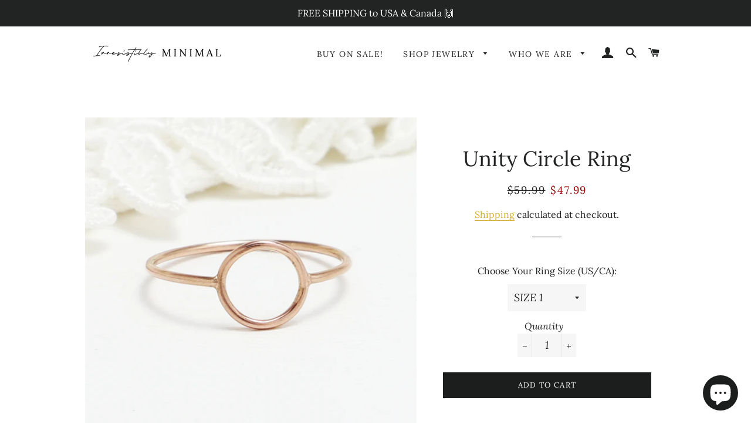

--- FILE ---
content_type: text/html; charset=utf-8
request_url: https://shop.irresistiblyminimal.com/products/unity-circle-ring-1
body_size: 31069
content:
<!doctype html>
<html class="no-js" lang="en">
<head>

  <!-- Basic page needs ================================================== -->
  <meta charset="utf-8">
  <meta http-equiv="X-UA-Compatible" content="IE=edge,chrome=1">

  
    <link rel="shortcut icon" href="//shop.irresistiblyminimal.com/cdn/shop/files/Irresistibly_Minimal_Logo2-min_32x32.png?v=1614318843" type="image/png" />
  

  <!-- Title and description ================================================== -->
  <title>
  Unity Circle Ring &ndash; Irresistibly Minimal
  </title>

  
  <meta name="description" content="⚜ Band thickness approximately: 1mm⚜ Circle diameter approximately: 7mm⚜ Material: 14K Rose Gold-Filled, Nickel Free⚜ Super Thin, Super Light, Super Comfy See more Open Circle Rings here! A classic symbol of wholeness in being, our minimalist interpretation of the famous open circle rings is just irresistibly powerful!">
  

  <!-- Helpers ================================================== -->
  <!-- /snippets/social-meta-tags.liquid -->




<meta property="og:site_name" content="Irresistibly Minimal">
<meta property="og:url" content="https://shop.irresistiblyminimal.com/products/unity-circle-ring-1">
<meta property="og:title" content="Unity Circle Ring">
<meta property="og:type" content="product">
<meta property="og:description" content="⚜ Band thickness approximately: 1mm⚜ Circle diameter approximately: 7mm⚜ Material: 14K Rose Gold-Filled, Nickel Free⚜ Super Thin, Super Light, Super Comfy See more Open Circle Rings here! A classic symbol of wholeness in being, our minimalist interpretation of the famous open circle rings is just irresistibly powerful!">

  <meta property="og:price:amount" content="47.99">
  <meta property="og:price:currency" content="USD">

<meta property="og:image" content="http://shop.irresistiblyminimal.com/cdn/shop/products/Promise_Ring_9adebe17-97c3-49f5-abbe-aee10d078812_1200x1200.jpg?v=1581716168"><meta property="og:image" content="http://shop.irresistiblyminimal.com/cdn/shop/products/Promise_Ring-1_d41def85-3347-48c7-a5d6-af1a23225b4d_1200x1200.jpg?v=1581716168"><meta property="og:image" content="http://shop.irresistiblyminimal.com/cdn/shop/products/Promise_Ring-2_aec50e5a-c376-4b78-a845-a786eea24069_1200x1200.jpg?v=1581716168">
<meta property="og:image:secure_url" content="https://shop.irresistiblyminimal.com/cdn/shop/products/Promise_Ring_9adebe17-97c3-49f5-abbe-aee10d078812_1200x1200.jpg?v=1581716168"><meta property="og:image:secure_url" content="https://shop.irresistiblyminimal.com/cdn/shop/products/Promise_Ring-1_d41def85-3347-48c7-a5d6-af1a23225b4d_1200x1200.jpg?v=1581716168"><meta property="og:image:secure_url" content="https://shop.irresistiblyminimal.com/cdn/shop/products/Promise_Ring-2_aec50e5a-c376-4b78-a845-a786eea24069_1200x1200.jpg?v=1581716168">


<meta name="twitter:card" content="summary_large_image">
<meta name="twitter:title" content="Unity Circle Ring">
<meta name="twitter:description" content="⚜ Band thickness approximately: 1mm⚜ Circle diameter approximately: 7mm⚜ Material: 14K Rose Gold-Filled, Nickel Free⚜ Super Thin, Super Light, Super Comfy See more Open Circle Rings here! A classic symbol of wholeness in being, our minimalist interpretation of the famous open circle rings is just irresistibly powerful!">

  <link rel="canonical" href="https://shop.irresistiblyminimal.com/products/unity-circle-ring-1">
  <meta name="viewport" content="width=device-width,initial-scale=1,shrink-to-fit=no">
  <meta name="theme-color" content="#1c1d1d">

  <!-- CSS ================================================== -->
  <link href="//shop.irresistiblyminimal.com/cdn/shop/t/9/assets/timber.scss.css?v=143166398026480126011759331710" rel="stylesheet" type="text/css" media="all" />
  <link href="//shop.irresistiblyminimal.com/cdn/shop/t/9/assets/theme.scss.css?v=101460854137983617811759331709" rel="stylesheet" type="text/css" media="all" />

  <!-- Sections ================================================== -->
  <script>
    window.theme = window.theme || {};
    theme.strings = {
      zoomClose: "Close (Esc)",
      zoomPrev: "Previous (Left arrow key)",
      zoomNext: "Next (Right arrow key)",
      moneyFormat: "${{amount}}",
      addressError: "Error looking up that address",
      addressNoResults: "No results for that address",
      addressQueryLimit: "You have exceeded the Google API usage limit. Consider upgrading to a \u003ca href=\"https:\/\/developers.google.com\/maps\/premium\/usage-limits\"\u003ePremium Plan\u003c\/a\u003e.",
      authError: "There was a problem authenticating your Google Maps account.",
      cartEmpty: "Your cart is currently empty.",
      cartCookie: "Enable cookies to use the shopping cart",
      cartSavings: "You're saving [savings]"
    };
    theme.settings = {
      cartType: "drawer",
      gridType: "collage"
    };
  </script>

  <script src="//shop.irresistiblyminimal.com/cdn/shop/t/9/assets/jquery-2.2.3.min.js?v=58211863146907186831633463014" type="text/javascript"></script>

  <script src="//shop.irresistiblyminimal.com/cdn/shop/t/9/assets/lazysizes.min.js?v=155223123402716617051633463014" async="async"></script>

  <script src="//shop.irresistiblyminimal.com/cdn/shop/t/9/assets/theme.js?v=99432150544072813011633463027" defer="defer"></script>

  <!-- Header hook for plugins ================================================== -->
  <script>window.performance && window.performance.mark && window.performance.mark('shopify.content_for_header.start');</script><meta name="google-site-verification" content="R-hwOaqQ633e4AkMpLuBJdgUVqCFTVH8EPeiIY_OM-c">
<meta id="shopify-digital-wallet" name="shopify-digital-wallet" content="/24986091617/digital_wallets/dialog">
<meta name="shopify-checkout-api-token" content="6f329d3f24d04c617e7f83c917a4a122">
<meta id="in-context-paypal-metadata" data-shop-id="24986091617" data-venmo-supported="true" data-environment="production" data-locale="en_US" data-paypal-v4="true" data-currency="USD">
<link rel="alternate" type="application/json+oembed" href="https://shop.irresistiblyminimal.com/products/unity-circle-ring-1.oembed">
<script async="async" src="/checkouts/internal/preloads.js?locale=en-US"></script>
<link rel="preconnect" href="https://shop.app" crossorigin="anonymous">
<script async="async" src="https://shop.app/checkouts/internal/preloads.js?locale=en-US&shop_id=24986091617" crossorigin="anonymous"></script>
<script id="apple-pay-shop-capabilities" type="application/json">{"shopId":24986091617,"countryCode":"US","currencyCode":"USD","merchantCapabilities":["supports3DS"],"merchantId":"gid:\/\/shopify\/Shop\/24986091617","merchantName":"Irresistibly Minimal","requiredBillingContactFields":["postalAddress","email"],"requiredShippingContactFields":["postalAddress","email"],"shippingType":"shipping","supportedNetworks":["visa","masterCard","amex","discover","elo","jcb"],"total":{"type":"pending","label":"Irresistibly Minimal","amount":"1.00"},"shopifyPaymentsEnabled":true,"supportsSubscriptions":true}</script>
<script id="shopify-features" type="application/json">{"accessToken":"6f329d3f24d04c617e7f83c917a4a122","betas":["rich-media-storefront-analytics"],"domain":"shop.irresistiblyminimal.com","predictiveSearch":true,"shopId":24986091617,"locale":"en"}</script>
<script>var Shopify = Shopify || {};
Shopify.shop = "irresistiblyminimal.myshopify.com";
Shopify.locale = "en";
Shopify.currency = {"active":"USD","rate":"1.0"};
Shopify.country = "US";
Shopify.theme = {"name":"Brooklyn with Installments message","id":120606687329,"schema_name":"Brooklyn","schema_version":"13.0.0","theme_store_id":730,"role":"main"};
Shopify.theme.handle = "null";
Shopify.theme.style = {"id":null,"handle":null};
Shopify.cdnHost = "shop.irresistiblyminimal.com/cdn";
Shopify.routes = Shopify.routes || {};
Shopify.routes.root = "/";</script>
<script type="module">!function(o){(o.Shopify=o.Shopify||{}).modules=!0}(window);</script>
<script>!function(o){function n(){var o=[];function n(){o.push(Array.prototype.slice.apply(arguments))}return n.q=o,n}var t=o.Shopify=o.Shopify||{};t.loadFeatures=n(),t.autoloadFeatures=n()}(window);</script>
<script>
  window.ShopifyPay = window.ShopifyPay || {};
  window.ShopifyPay.apiHost = "shop.app\/pay";
  window.ShopifyPay.redirectState = null;
</script>
<script id="shop-js-analytics" type="application/json">{"pageType":"product"}</script>
<script defer="defer" async type="module" src="//shop.irresistiblyminimal.com/cdn/shopifycloud/shop-js/modules/v2/client.init-shop-cart-sync_BApSsMSl.en.esm.js"></script>
<script defer="defer" async type="module" src="//shop.irresistiblyminimal.com/cdn/shopifycloud/shop-js/modules/v2/chunk.common_CBoos6YZ.esm.js"></script>
<script type="module">
  await import("//shop.irresistiblyminimal.com/cdn/shopifycloud/shop-js/modules/v2/client.init-shop-cart-sync_BApSsMSl.en.esm.js");
await import("//shop.irresistiblyminimal.com/cdn/shopifycloud/shop-js/modules/v2/chunk.common_CBoos6YZ.esm.js");

  window.Shopify.SignInWithShop?.initShopCartSync?.({"fedCMEnabled":true,"windoidEnabled":true});

</script>
<script defer="defer" async type="module" src="//shop.irresistiblyminimal.com/cdn/shopifycloud/shop-js/modules/v2/client.payment-terms_BHOWV7U_.en.esm.js"></script>
<script defer="defer" async type="module" src="//shop.irresistiblyminimal.com/cdn/shopifycloud/shop-js/modules/v2/chunk.common_CBoos6YZ.esm.js"></script>
<script defer="defer" async type="module" src="//shop.irresistiblyminimal.com/cdn/shopifycloud/shop-js/modules/v2/chunk.modal_Bu1hFZFC.esm.js"></script>
<script type="module">
  await import("//shop.irresistiblyminimal.com/cdn/shopifycloud/shop-js/modules/v2/client.payment-terms_BHOWV7U_.en.esm.js");
await import("//shop.irresistiblyminimal.com/cdn/shopifycloud/shop-js/modules/v2/chunk.common_CBoos6YZ.esm.js");
await import("//shop.irresistiblyminimal.com/cdn/shopifycloud/shop-js/modules/v2/chunk.modal_Bu1hFZFC.esm.js");

  
</script>
<script>
  window.Shopify = window.Shopify || {};
  if (!window.Shopify.featureAssets) window.Shopify.featureAssets = {};
  window.Shopify.featureAssets['shop-js'] = {"shop-cart-sync":["modules/v2/client.shop-cart-sync_DJczDl9f.en.esm.js","modules/v2/chunk.common_CBoos6YZ.esm.js"],"init-fed-cm":["modules/v2/client.init-fed-cm_BzwGC0Wi.en.esm.js","modules/v2/chunk.common_CBoos6YZ.esm.js"],"init-windoid":["modules/v2/client.init-windoid_BS26ThXS.en.esm.js","modules/v2/chunk.common_CBoos6YZ.esm.js"],"init-shop-email-lookup-coordinator":["modules/v2/client.init-shop-email-lookup-coordinator_DFwWcvrS.en.esm.js","modules/v2/chunk.common_CBoos6YZ.esm.js"],"shop-cash-offers":["modules/v2/client.shop-cash-offers_DthCPNIO.en.esm.js","modules/v2/chunk.common_CBoos6YZ.esm.js","modules/v2/chunk.modal_Bu1hFZFC.esm.js"],"shop-button":["modules/v2/client.shop-button_D_JX508o.en.esm.js","modules/v2/chunk.common_CBoos6YZ.esm.js"],"shop-toast-manager":["modules/v2/client.shop-toast-manager_tEhgP2F9.en.esm.js","modules/v2/chunk.common_CBoos6YZ.esm.js"],"avatar":["modules/v2/client.avatar_BTnouDA3.en.esm.js"],"pay-button":["modules/v2/client.pay-button_BuNmcIr_.en.esm.js","modules/v2/chunk.common_CBoos6YZ.esm.js"],"init-shop-cart-sync":["modules/v2/client.init-shop-cart-sync_BApSsMSl.en.esm.js","modules/v2/chunk.common_CBoos6YZ.esm.js"],"shop-login-button":["modules/v2/client.shop-login-button_DwLgFT0K.en.esm.js","modules/v2/chunk.common_CBoos6YZ.esm.js","modules/v2/chunk.modal_Bu1hFZFC.esm.js"],"init-customer-accounts-sign-up":["modules/v2/client.init-customer-accounts-sign-up_TlVCiykN.en.esm.js","modules/v2/client.shop-login-button_DwLgFT0K.en.esm.js","modules/v2/chunk.common_CBoos6YZ.esm.js","modules/v2/chunk.modal_Bu1hFZFC.esm.js"],"init-shop-for-new-customer-accounts":["modules/v2/client.init-shop-for-new-customer-accounts_DrjXSI53.en.esm.js","modules/v2/client.shop-login-button_DwLgFT0K.en.esm.js","modules/v2/chunk.common_CBoos6YZ.esm.js","modules/v2/chunk.modal_Bu1hFZFC.esm.js"],"init-customer-accounts":["modules/v2/client.init-customer-accounts_C0Oh2ljF.en.esm.js","modules/v2/client.shop-login-button_DwLgFT0K.en.esm.js","modules/v2/chunk.common_CBoos6YZ.esm.js","modules/v2/chunk.modal_Bu1hFZFC.esm.js"],"shop-follow-button":["modules/v2/client.shop-follow-button_C5D3XtBb.en.esm.js","modules/v2/chunk.common_CBoos6YZ.esm.js","modules/v2/chunk.modal_Bu1hFZFC.esm.js"],"checkout-modal":["modules/v2/client.checkout-modal_8TC_1FUY.en.esm.js","modules/v2/chunk.common_CBoos6YZ.esm.js","modules/v2/chunk.modal_Bu1hFZFC.esm.js"],"lead-capture":["modules/v2/client.lead-capture_D-pmUjp9.en.esm.js","modules/v2/chunk.common_CBoos6YZ.esm.js","modules/v2/chunk.modal_Bu1hFZFC.esm.js"],"shop-login":["modules/v2/client.shop-login_BmtnoEUo.en.esm.js","modules/v2/chunk.common_CBoos6YZ.esm.js","modules/v2/chunk.modal_Bu1hFZFC.esm.js"],"payment-terms":["modules/v2/client.payment-terms_BHOWV7U_.en.esm.js","modules/v2/chunk.common_CBoos6YZ.esm.js","modules/v2/chunk.modal_Bu1hFZFC.esm.js"]};
</script>
<script>(function() {
  var isLoaded = false;
  function asyncLoad() {
    if (isLoaded) return;
    isLoaded = true;
    var urls = ["https:\/\/js.smile.io\/v1\/smile-shopify.js?shop=irresistiblyminimal.myshopify.com","https:\/\/shopify.covet.pics\/covet-pics-widget-inject.js?shop=irresistiblyminimal.myshopify.com","https:\/\/load.fomo.com\/api\/v1\/-7vYC_lDkTvchmfKVVng5Q\/load.js?shop=irresistiblyminimal.myshopify.com","https:\/\/load.fomo.com\/api\/v1\/OGcQD3qKOtaaYxdyK3_21w\/load.js?shop=irresistiblyminimal.myshopify.com"];
    for (var i = 0; i < urls.length; i++) {
      var s = document.createElement('script');
      s.type = 'text/javascript';
      s.async = true;
      s.src = urls[i];
      var x = document.getElementsByTagName('script')[0];
      x.parentNode.insertBefore(s, x);
    }
  };
  if(window.attachEvent) {
    window.attachEvent('onload', asyncLoad);
  } else {
    window.addEventListener('load', asyncLoad, false);
  }
})();</script>
<script id="__st">var __st={"a":24986091617,"offset":-21600,"reqid":"b2827a80-860a-4887-b04c-3b4617b414d9-1768927334","pageurl":"shop.irresistiblyminimal.com\/products\/unity-circle-ring-1","u":"9bd3f67268f3","p":"product","rtyp":"product","rid":4506514260065};</script>
<script>window.ShopifyPaypalV4VisibilityTracking = true;</script>
<script id="captcha-bootstrap">!function(){'use strict';const t='contact',e='account',n='new_comment',o=[[t,t],['blogs',n],['comments',n],[t,'customer']],c=[[e,'customer_login'],[e,'guest_login'],[e,'recover_customer_password'],[e,'create_customer']],r=t=>t.map((([t,e])=>`form[action*='/${t}']:not([data-nocaptcha='true']) input[name='form_type'][value='${e}']`)).join(','),a=t=>()=>t?[...document.querySelectorAll(t)].map((t=>t.form)):[];function s(){const t=[...o],e=r(t);return a(e)}const i='password',u='form_key',d=['recaptcha-v3-token','g-recaptcha-response','h-captcha-response',i],f=()=>{try{return window.sessionStorage}catch{return}},m='__shopify_v',_=t=>t.elements[u];function p(t,e,n=!1){try{const o=window.sessionStorage,c=JSON.parse(o.getItem(e)),{data:r}=function(t){const{data:e,action:n}=t;return t[m]||n?{data:e,action:n}:{data:t,action:n}}(c);for(const[e,n]of Object.entries(r))t.elements[e]&&(t.elements[e].value=n);n&&o.removeItem(e)}catch(o){console.error('form repopulation failed',{error:o})}}const l='form_type',E='cptcha';function T(t){t.dataset[E]=!0}const w=window,h=w.document,L='Shopify',v='ce_forms',y='captcha';let A=!1;((t,e)=>{const n=(g='f06e6c50-85a8-45c8-87d0-21a2b65856fe',I='https://cdn.shopify.com/shopifycloud/storefront-forms-hcaptcha/ce_storefront_forms_captcha_hcaptcha.v1.5.2.iife.js',D={infoText:'Protected by hCaptcha',privacyText:'Privacy',termsText:'Terms'},(t,e,n)=>{const o=w[L][v],c=o.bindForm;if(c)return c(t,g,e,D).then(n);var r;o.q.push([[t,g,e,D],n]),r=I,A||(h.body.append(Object.assign(h.createElement('script'),{id:'captcha-provider',async:!0,src:r})),A=!0)});var g,I,D;w[L]=w[L]||{},w[L][v]=w[L][v]||{},w[L][v].q=[],w[L][y]=w[L][y]||{},w[L][y].protect=function(t,e){n(t,void 0,e),T(t)},Object.freeze(w[L][y]),function(t,e,n,w,h,L){const[v,y,A,g]=function(t,e,n){const i=e?o:[],u=t?c:[],d=[...i,...u],f=r(d),m=r(i),_=r(d.filter((([t,e])=>n.includes(e))));return[a(f),a(m),a(_),s()]}(w,h,L),I=t=>{const e=t.target;return e instanceof HTMLFormElement?e:e&&e.form},D=t=>v().includes(t);t.addEventListener('submit',(t=>{const e=I(t);if(!e)return;const n=D(e)&&!e.dataset.hcaptchaBound&&!e.dataset.recaptchaBound,o=_(e),c=g().includes(e)&&(!o||!o.value);(n||c)&&t.preventDefault(),c&&!n&&(function(t){try{if(!f())return;!function(t){const e=f();if(!e)return;const n=_(t);if(!n)return;const o=n.value;o&&e.removeItem(o)}(t);const e=Array.from(Array(32),(()=>Math.random().toString(36)[2])).join('');!function(t,e){_(t)||t.append(Object.assign(document.createElement('input'),{type:'hidden',name:u})),t.elements[u].value=e}(t,e),function(t,e){const n=f();if(!n)return;const o=[...t.querySelectorAll(`input[type='${i}']`)].map((({name:t})=>t)),c=[...d,...o],r={};for(const[a,s]of new FormData(t).entries())c.includes(a)||(r[a]=s);n.setItem(e,JSON.stringify({[m]:1,action:t.action,data:r}))}(t,e)}catch(e){console.error('failed to persist form',e)}}(e),e.submit())}));const S=(t,e)=>{t&&!t.dataset[E]&&(n(t,e.some((e=>e===t))),T(t))};for(const o of['focusin','change'])t.addEventListener(o,(t=>{const e=I(t);D(e)&&S(e,y())}));const B=e.get('form_key'),M=e.get(l),P=B&&M;t.addEventListener('DOMContentLoaded',(()=>{const t=y();if(P)for(const e of t)e.elements[l].value===M&&p(e,B);[...new Set([...A(),...v().filter((t=>'true'===t.dataset.shopifyCaptcha))])].forEach((e=>S(e,t)))}))}(h,new URLSearchParams(w.location.search),n,t,e,['guest_login'])})(!0,!0)}();</script>
<script integrity="sha256-4kQ18oKyAcykRKYeNunJcIwy7WH5gtpwJnB7kiuLZ1E=" data-source-attribution="shopify.loadfeatures" defer="defer" src="//shop.irresistiblyminimal.com/cdn/shopifycloud/storefront/assets/storefront/load_feature-a0a9edcb.js" crossorigin="anonymous"></script>
<script crossorigin="anonymous" defer="defer" src="//shop.irresistiblyminimal.com/cdn/shopifycloud/storefront/assets/shopify_pay/storefront-65b4c6d7.js?v=20250812"></script>
<script data-source-attribution="shopify.dynamic_checkout.dynamic.init">var Shopify=Shopify||{};Shopify.PaymentButton=Shopify.PaymentButton||{isStorefrontPortableWallets:!0,init:function(){window.Shopify.PaymentButton.init=function(){};var t=document.createElement("script");t.src="https://shop.irresistiblyminimal.com/cdn/shopifycloud/portable-wallets/latest/portable-wallets.en.js",t.type="module",document.head.appendChild(t)}};
</script>
<script data-source-attribution="shopify.dynamic_checkout.buyer_consent">
  function portableWalletsHideBuyerConsent(e){var t=document.getElementById("shopify-buyer-consent"),n=document.getElementById("shopify-subscription-policy-button");t&&n&&(t.classList.add("hidden"),t.setAttribute("aria-hidden","true"),n.removeEventListener("click",e))}function portableWalletsShowBuyerConsent(e){var t=document.getElementById("shopify-buyer-consent"),n=document.getElementById("shopify-subscription-policy-button");t&&n&&(t.classList.remove("hidden"),t.removeAttribute("aria-hidden"),n.addEventListener("click",e))}window.Shopify?.PaymentButton&&(window.Shopify.PaymentButton.hideBuyerConsent=portableWalletsHideBuyerConsent,window.Shopify.PaymentButton.showBuyerConsent=portableWalletsShowBuyerConsent);
</script>
<script data-source-attribution="shopify.dynamic_checkout.cart.bootstrap">document.addEventListener("DOMContentLoaded",(function(){function t(){return document.querySelector("shopify-accelerated-checkout-cart, shopify-accelerated-checkout")}if(t())Shopify.PaymentButton.init();else{new MutationObserver((function(e,n){t()&&(Shopify.PaymentButton.init(),n.disconnect())})).observe(document.body,{childList:!0,subtree:!0})}}));
</script>
<link id="shopify-accelerated-checkout-styles" rel="stylesheet" media="screen" href="https://shop.irresistiblyminimal.com/cdn/shopifycloud/portable-wallets/latest/accelerated-checkout-backwards-compat.css" crossorigin="anonymous">
<style id="shopify-accelerated-checkout-cart">
        #shopify-buyer-consent {
  margin-top: 1em;
  display: inline-block;
  width: 100%;
}

#shopify-buyer-consent.hidden {
  display: none;
}

#shopify-subscription-policy-button {
  background: none;
  border: none;
  padding: 0;
  text-decoration: underline;
  font-size: inherit;
  cursor: pointer;
}

#shopify-subscription-policy-button::before {
  box-shadow: none;
}

      </style>

<script>window.performance && window.performance.mark && window.performance.mark('shopify.content_for_header.end');</script>

  <script src="//shop.irresistiblyminimal.com/cdn/shop/t/9/assets/modernizr.min.js?v=21391054748206432451633463015" type="text/javascript"></script>

  
  

<meta name="p:domain_verify" content="a0b10b86bb9ff3ce72b1ea038e59d81e"/>  
  
<script src="https://cdn.shopify.com/extensions/e4b3a77b-20c9-4161-b1bb-deb87046128d/inbox-1253/assets/inbox-chat-loader.js" type="text/javascript" defer="defer"></script>
<link href="https://monorail-edge.shopifysvc.com" rel="dns-prefetch">
<script>(function(){if ("sendBeacon" in navigator && "performance" in window) {try {var session_token_from_headers = performance.getEntriesByType('navigation')[0].serverTiming.find(x => x.name == '_s').description;} catch {var session_token_from_headers = undefined;}var session_cookie_matches = document.cookie.match(/_shopify_s=([^;]*)/);var session_token_from_cookie = session_cookie_matches && session_cookie_matches.length === 2 ? session_cookie_matches[1] : "";var session_token = session_token_from_headers || session_token_from_cookie || "";function handle_abandonment_event(e) {var entries = performance.getEntries().filter(function(entry) {return /monorail-edge.shopifysvc.com/.test(entry.name);});if (!window.abandonment_tracked && entries.length === 0) {window.abandonment_tracked = true;var currentMs = Date.now();var navigation_start = performance.timing.navigationStart;var payload = {shop_id: 24986091617,url: window.location.href,navigation_start,duration: currentMs - navigation_start,session_token,page_type: "product"};window.navigator.sendBeacon("https://monorail-edge.shopifysvc.com/v1/produce", JSON.stringify({schema_id: "online_store_buyer_site_abandonment/1.1",payload: payload,metadata: {event_created_at_ms: currentMs,event_sent_at_ms: currentMs}}));}}window.addEventListener('pagehide', handle_abandonment_event);}}());</script>
<script id="web-pixels-manager-setup">(function e(e,d,r,n,o){if(void 0===o&&(o={}),!Boolean(null===(a=null===(i=window.Shopify)||void 0===i?void 0:i.analytics)||void 0===a?void 0:a.replayQueue)){var i,a;window.Shopify=window.Shopify||{};var t=window.Shopify;t.analytics=t.analytics||{};var s=t.analytics;s.replayQueue=[],s.publish=function(e,d,r){return s.replayQueue.push([e,d,r]),!0};try{self.performance.mark("wpm:start")}catch(e){}var l=function(){var e={modern:/Edge?\/(1{2}[4-9]|1[2-9]\d|[2-9]\d{2}|\d{4,})\.\d+(\.\d+|)|Firefox\/(1{2}[4-9]|1[2-9]\d|[2-9]\d{2}|\d{4,})\.\d+(\.\d+|)|Chrom(ium|e)\/(9{2}|\d{3,})\.\d+(\.\d+|)|(Maci|X1{2}).+ Version\/(15\.\d+|(1[6-9]|[2-9]\d|\d{3,})\.\d+)([,.]\d+|)( \(\w+\)|)( Mobile\/\w+|) Safari\/|Chrome.+OPR\/(9{2}|\d{3,})\.\d+\.\d+|(CPU[ +]OS|iPhone[ +]OS|CPU[ +]iPhone|CPU IPhone OS|CPU iPad OS)[ +]+(15[._]\d+|(1[6-9]|[2-9]\d|\d{3,})[._]\d+)([._]\d+|)|Android:?[ /-](13[3-9]|1[4-9]\d|[2-9]\d{2}|\d{4,})(\.\d+|)(\.\d+|)|Android.+Firefox\/(13[5-9]|1[4-9]\d|[2-9]\d{2}|\d{4,})\.\d+(\.\d+|)|Android.+Chrom(ium|e)\/(13[3-9]|1[4-9]\d|[2-9]\d{2}|\d{4,})\.\d+(\.\d+|)|SamsungBrowser\/([2-9]\d|\d{3,})\.\d+/,legacy:/Edge?\/(1[6-9]|[2-9]\d|\d{3,})\.\d+(\.\d+|)|Firefox\/(5[4-9]|[6-9]\d|\d{3,})\.\d+(\.\d+|)|Chrom(ium|e)\/(5[1-9]|[6-9]\d|\d{3,})\.\d+(\.\d+|)([\d.]+$|.*Safari\/(?![\d.]+ Edge\/[\d.]+$))|(Maci|X1{2}).+ Version\/(10\.\d+|(1[1-9]|[2-9]\d|\d{3,})\.\d+)([,.]\d+|)( \(\w+\)|)( Mobile\/\w+|) Safari\/|Chrome.+OPR\/(3[89]|[4-9]\d|\d{3,})\.\d+\.\d+|(CPU[ +]OS|iPhone[ +]OS|CPU[ +]iPhone|CPU IPhone OS|CPU iPad OS)[ +]+(10[._]\d+|(1[1-9]|[2-9]\d|\d{3,})[._]\d+)([._]\d+|)|Android:?[ /-](13[3-9]|1[4-9]\d|[2-9]\d{2}|\d{4,})(\.\d+|)(\.\d+|)|Mobile Safari.+OPR\/([89]\d|\d{3,})\.\d+\.\d+|Android.+Firefox\/(13[5-9]|1[4-9]\d|[2-9]\d{2}|\d{4,})\.\d+(\.\d+|)|Android.+Chrom(ium|e)\/(13[3-9]|1[4-9]\d|[2-9]\d{2}|\d{4,})\.\d+(\.\d+|)|Android.+(UC? ?Browser|UCWEB|U3)[ /]?(15\.([5-9]|\d{2,})|(1[6-9]|[2-9]\d|\d{3,})\.\d+)\.\d+|SamsungBrowser\/(5\.\d+|([6-9]|\d{2,})\.\d+)|Android.+MQ{2}Browser\/(14(\.(9|\d{2,})|)|(1[5-9]|[2-9]\d|\d{3,})(\.\d+|))(\.\d+|)|K[Aa][Ii]OS\/(3\.\d+|([4-9]|\d{2,})\.\d+)(\.\d+|)/},d=e.modern,r=e.legacy,n=navigator.userAgent;return n.match(d)?"modern":n.match(r)?"legacy":"unknown"}(),u="modern"===l?"modern":"legacy",c=(null!=n?n:{modern:"",legacy:""})[u],f=function(e){return[e.baseUrl,"/wpm","/b",e.hashVersion,"modern"===e.buildTarget?"m":"l",".js"].join("")}({baseUrl:d,hashVersion:r,buildTarget:u}),m=function(e){var d=e.version,r=e.bundleTarget,n=e.surface,o=e.pageUrl,i=e.monorailEndpoint;return{emit:function(e){var a=e.status,t=e.errorMsg,s=(new Date).getTime(),l=JSON.stringify({metadata:{event_sent_at_ms:s},events:[{schema_id:"web_pixels_manager_load/3.1",payload:{version:d,bundle_target:r,page_url:o,status:a,surface:n,error_msg:t},metadata:{event_created_at_ms:s}}]});if(!i)return console&&console.warn&&console.warn("[Web Pixels Manager] No Monorail endpoint provided, skipping logging."),!1;try{return self.navigator.sendBeacon.bind(self.navigator)(i,l)}catch(e){}var u=new XMLHttpRequest;try{return u.open("POST",i,!0),u.setRequestHeader("Content-Type","text/plain"),u.send(l),!0}catch(e){return console&&console.warn&&console.warn("[Web Pixels Manager] Got an unhandled error while logging to Monorail."),!1}}}}({version:r,bundleTarget:l,surface:e.surface,pageUrl:self.location.href,monorailEndpoint:e.monorailEndpoint});try{o.browserTarget=l,function(e){var d=e.src,r=e.async,n=void 0===r||r,o=e.onload,i=e.onerror,a=e.sri,t=e.scriptDataAttributes,s=void 0===t?{}:t,l=document.createElement("script"),u=document.querySelector("head"),c=document.querySelector("body");if(l.async=n,l.src=d,a&&(l.integrity=a,l.crossOrigin="anonymous"),s)for(var f in s)if(Object.prototype.hasOwnProperty.call(s,f))try{l.dataset[f]=s[f]}catch(e){}if(o&&l.addEventListener("load",o),i&&l.addEventListener("error",i),u)u.appendChild(l);else{if(!c)throw new Error("Did not find a head or body element to append the script");c.appendChild(l)}}({src:f,async:!0,onload:function(){if(!function(){var e,d;return Boolean(null===(d=null===(e=window.Shopify)||void 0===e?void 0:e.analytics)||void 0===d?void 0:d.initialized)}()){var d=window.webPixelsManager.init(e)||void 0;if(d){var r=window.Shopify.analytics;r.replayQueue.forEach((function(e){var r=e[0],n=e[1],o=e[2];d.publishCustomEvent(r,n,o)})),r.replayQueue=[],r.publish=d.publishCustomEvent,r.visitor=d.visitor,r.initialized=!0}}},onerror:function(){return m.emit({status:"failed",errorMsg:"".concat(f," has failed to load")})},sri:function(e){var d=/^sha384-[A-Za-z0-9+/=]+$/;return"string"==typeof e&&d.test(e)}(c)?c:"",scriptDataAttributes:o}),m.emit({status:"loading"})}catch(e){m.emit({status:"failed",errorMsg:(null==e?void 0:e.message)||"Unknown error"})}}})({shopId: 24986091617,storefrontBaseUrl: "https://shop.irresistiblyminimal.com",extensionsBaseUrl: "https://extensions.shopifycdn.com/cdn/shopifycloud/web-pixels-manager",monorailEndpoint: "https://monorail-edge.shopifysvc.com/unstable/produce_batch",surface: "storefront-renderer",enabledBetaFlags: ["2dca8a86"],webPixelsConfigList: [{"id":"708477025","configuration":"{\"backendUrl\":\"https:\\\/\\\/api.fomo.com\",\"shopifyDomain\":\"irresistiblyminimal.myshopify.com\",\"clientId\":\"-7vYC_lDkTvchmfKVVng5Q\"}","eventPayloadVersion":"v1","runtimeContext":"STRICT","scriptVersion":"7d6b3c47d11904234b4b4387460e7d33","type":"APP","apiClientId":155003,"privacyPurposes":["ANALYTICS","MARKETING","SALE_OF_DATA"],"dataSharingAdjustments":{"protectedCustomerApprovalScopes":["read_customer_address","read_customer_email","read_customer_name","read_customer_personal_data"]}},{"id":"217448545","configuration":"{\"config\":\"{\\\"pixel_id\\\":\\\"AW-697589334\\\",\\\"gtag_events\\\":[{\\\"type\\\":\\\"page_view\\\",\\\"action_label\\\":\\\"AW-697589334\\\/CxaECNCe6LIBENa80cwC\\\"},{\\\"type\\\":\\\"purchase\\\",\\\"action_label\\\":\\\"AW-697589334\\\/UWfjCNOe6LIBENa80cwC\\\"},{\\\"type\\\":\\\"view_item\\\",\\\"action_label\\\":\\\"AW-697589334\\\/pkjQCNae6LIBENa80cwC\\\"},{\\\"type\\\":\\\"add_to_cart\\\",\\\"action_label\\\":\\\"AW-697589334\\\/rYRPCNme6LIBENa80cwC\\\"},{\\\"type\\\":\\\"begin_checkout\\\",\\\"action_label\\\":\\\"AW-697589334\\\/a_hhCNye6LIBENa80cwC\\\"},{\\\"type\\\":\\\"search\\\",\\\"action_label\\\":\\\"AW-697589334\\\/kV0hCN-e6LIBENa80cwC\\\"},{\\\"type\\\":\\\"add_payment_info\\\",\\\"action_label\\\":\\\"AW-697589334\\\/ve8sCOKe6LIBENa80cwC\\\"}],\\\"enable_monitoring_mode\\\":false}\"}","eventPayloadVersion":"v1","runtimeContext":"OPEN","scriptVersion":"b2a88bafab3e21179ed38636efcd8a93","type":"APP","apiClientId":1780363,"privacyPurposes":[],"dataSharingAdjustments":{"protectedCustomerApprovalScopes":["read_customer_address","read_customer_email","read_customer_name","read_customer_personal_data","read_customer_phone"]}},{"id":"64520289","configuration":"{\"pixel_id\":\"411549753103885\",\"pixel_type\":\"facebook_pixel\",\"metaapp_system_user_token\":\"-\"}","eventPayloadVersion":"v1","runtimeContext":"OPEN","scriptVersion":"ca16bc87fe92b6042fbaa3acc2fbdaa6","type":"APP","apiClientId":2329312,"privacyPurposes":["ANALYTICS","MARKETING","SALE_OF_DATA"],"dataSharingAdjustments":{"protectedCustomerApprovalScopes":["read_customer_address","read_customer_email","read_customer_name","read_customer_personal_data","read_customer_phone"]}},{"id":"25165921","eventPayloadVersion":"v1","runtimeContext":"LAX","scriptVersion":"1","type":"CUSTOM","privacyPurposes":["MARKETING"],"name":"Meta pixel (migrated)"},{"id":"47874145","eventPayloadVersion":"v1","runtimeContext":"LAX","scriptVersion":"1","type":"CUSTOM","privacyPurposes":["ANALYTICS"],"name":"Google Analytics tag (migrated)"},{"id":"shopify-app-pixel","configuration":"{}","eventPayloadVersion":"v1","runtimeContext":"STRICT","scriptVersion":"0450","apiClientId":"shopify-pixel","type":"APP","privacyPurposes":["ANALYTICS","MARKETING"]},{"id":"shopify-custom-pixel","eventPayloadVersion":"v1","runtimeContext":"LAX","scriptVersion":"0450","apiClientId":"shopify-pixel","type":"CUSTOM","privacyPurposes":["ANALYTICS","MARKETING"]}],isMerchantRequest: false,initData: {"shop":{"name":"Irresistibly Minimal","paymentSettings":{"currencyCode":"USD"},"myshopifyDomain":"irresistiblyminimal.myshopify.com","countryCode":"US","storefrontUrl":"https:\/\/shop.irresistiblyminimal.com"},"customer":null,"cart":null,"checkout":null,"productVariants":[{"price":{"amount":47.99,"currencyCode":"USD"},"product":{"title":"Unity Circle Ring","vendor":"IrresistiblyMinimal","id":"4506514260065","untranslatedTitle":"Unity Circle Ring","url":"\/products\/unity-circle-ring-1","type":"14K ROSE GOLD-FILLED RINGS"},"id":"31894970499169","image":{"src":"\/\/shop.irresistiblyminimal.com\/cdn\/shop\/products\/Promise_Ring_9adebe17-97c3-49f5-abbe-aee10d078812.jpg?v=1581716168"},"sku":"14RGF","title":"SIZE 1","untranslatedTitle":"SIZE 1"},{"price":{"amount":47.99,"currencyCode":"USD"},"product":{"title":"Unity Circle Ring","vendor":"IrresistiblyMinimal","id":"4506514260065","untranslatedTitle":"Unity Circle Ring","url":"\/products\/unity-circle-ring-1","type":"14K ROSE GOLD-FILLED RINGS"},"id":"31894970531937","image":{"src":"\/\/shop.irresistiblyminimal.com\/cdn\/shop\/products\/Promise_Ring_9adebe17-97c3-49f5-abbe-aee10d078812.jpg?v=1581716168"},"sku":"14RGF","title":"SIZE 1 1\/4","untranslatedTitle":"SIZE 1 1\/4"},{"price":{"amount":47.99,"currencyCode":"USD"},"product":{"title":"Unity Circle Ring","vendor":"IrresistiblyMinimal","id":"4506514260065","untranslatedTitle":"Unity Circle Ring","url":"\/products\/unity-circle-ring-1","type":"14K ROSE GOLD-FILLED RINGS"},"id":"31894970564705","image":{"src":"\/\/shop.irresistiblyminimal.com\/cdn\/shop\/products\/Promise_Ring_9adebe17-97c3-49f5-abbe-aee10d078812.jpg?v=1581716168"},"sku":"14RGF","title":"SIZE 1 1\/2","untranslatedTitle":"SIZE 1 1\/2"},{"price":{"amount":47.99,"currencyCode":"USD"},"product":{"title":"Unity Circle Ring","vendor":"IrresistiblyMinimal","id":"4506514260065","untranslatedTitle":"Unity Circle Ring","url":"\/products\/unity-circle-ring-1","type":"14K ROSE GOLD-FILLED RINGS"},"id":"31894970597473","image":{"src":"\/\/shop.irresistiblyminimal.com\/cdn\/shop\/products\/Promise_Ring_9adebe17-97c3-49f5-abbe-aee10d078812.jpg?v=1581716168"},"sku":"14RGF","title":"SIZE 1 3\/4","untranslatedTitle":"SIZE 1 3\/4"},{"price":{"amount":47.99,"currencyCode":"USD"},"product":{"title":"Unity Circle Ring","vendor":"IrresistiblyMinimal","id":"4506514260065","untranslatedTitle":"Unity Circle Ring","url":"\/products\/unity-circle-ring-1","type":"14K ROSE GOLD-FILLED RINGS"},"id":"31894970630241","image":{"src":"\/\/shop.irresistiblyminimal.com\/cdn\/shop\/products\/Promise_Ring_9adebe17-97c3-49f5-abbe-aee10d078812.jpg?v=1581716168"},"sku":"14RGF","title":"SIZE 2","untranslatedTitle":"SIZE 2"},{"price":{"amount":47.99,"currencyCode":"USD"},"product":{"title":"Unity Circle Ring","vendor":"IrresistiblyMinimal","id":"4506514260065","untranslatedTitle":"Unity Circle Ring","url":"\/products\/unity-circle-ring-1","type":"14K ROSE GOLD-FILLED RINGS"},"id":"31894970663009","image":{"src":"\/\/shop.irresistiblyminimal.com\/cdn\/shop\/products\/Promise_Ring_9adebe17-97c3-49f5-abbe-aee10d078812.jpg?v=1581716168"},"sku":"14RGF","title":"SIZE 2 1\/4","untranslatedTitle":"SIZE 2 1\/4"},{"price":{"amount":47.99,"currencyCode":"USD"},"product":{"title":"Unity Circle Ring","vendor":"IrresistiblyMinimal","id":"4506514260065","untranslatedTitle":"Unity Circle Ring","url":"\/products\/unity-circle-ring-1","type":"14K ROSE GOLD-FILLED RINGS"},"id":"31894970695777","image":{"src":"\/\/shop.irresistiblyminimal.com\/cdn\/shop\/products\/Promise_Ring_9adebe17-97c3-49f5-abbe-aee10d078812.jpg?v=1581716168"},"sku":"14RGF","title":"SIZE 2 1\/2","untranslatedTitle":"SIZE 2 1\/2"},{"price":{"amount":47.99,"currencyCode":"USD"},"product":{"title":"Unity Circle Ring","vendor":"IrresistiblyMinimal","id":"4506514260065","untranslatedTitle":"Unity Circle Ring","url":"\/products\/unity-circle-ring-1","type":"14K ROSE GOLD-FILLED RINGS"},"id":"31894970728545","image":{"src":"\/\/shop.irresistiblyminimal.com\/cdn\/shop\/products\/Promise_Ring_9adebe17-97c3-49f5-abbe-aee10d078812.jpg?v=1581716168"},"sku":"14RGF","title":"SIZE 2 3\/4","untranslatedTitle":"SIZE 2 3\/4"},{"price":{"amount":47.99,"currencyCode":"USD"},"product":{"title":"Unity Circle Ring","vendor":"IrresistiblyMinimal","id":"4506514260065","untranslatedTitle":"Unity Circle Ring","url":"\/products\/unity-circle-ring-1","type":"14K ROSE GOLD-FILLED RINGS"},"id":"31894970761313","image":{"src":"\/\/shop.irresistiblyminimal.com\/cdn\/shop\/products\/Promise_Ring_9adebe17-97c3-49f5-abbe-aee10d078812.jpg?v=1581716168"},"sku":"14RGF","title":"SIZE 3","untranslatedTitle":"SIZE 3"},{"price":{"amount":47.99,"currencyCode":"USD"},"product":{"title":"Unity Circle Ring","vendor":"IrresistiblyMinimal","id":"4506514260065","untranslatedTitle":"Unity Circle Ring","url":"\/products\/unity-circle-ring-1","type":"14K ROSE GOLD-FILLED RINGS"},"id":"31894970794081","image":{"src":"\/\/shop.irresistiblyminimal.com\/cdn\/shop\/products\/Promise_Ring_9adebe17-97c3-49f5-abbe-aee10d078812.jpg?v=1581716168"},"sku":"14RGF","title":"SIZE 3 1\/4","untranslatedTitle":"SIZE 3 1\/4"},{"price":{"amount":47.99,"currencyCode":"USD"},"product":{"title":"Unity Circle Ring","vendor":"IrresistiblyMinimal","id":"4506514260065","untranslatedTitle":"Unity Circle Ring","url":"\/products\/unity-circle-ring-1","type":"14K ROSE GOLD-FILLED RINGS"},"id":"31894970826849","image":{"src":"\/\/shop.irresistiblyminimal.com\/cdn\/shop\/products\/Promise_Ring_9adebe17-97c3-49f5-abbe-aee10d078812.jpg?v=1581716168"},"sku":"14RGF","title":"SIZE 3 1\/2","untranslatedTitle":"SIZE 3 1\/2"},{"price":{"amount":47.99,"currencyCode":"USD"},"product":{"title":"Unity Circle Ring","vendor":"IrresistiblyMinimal","id":"4506514260065","untranslatedTitle":"Unity Circle Ring","url":"\/products\/unity-circle-ring-1","type":"14K ROSE GOLD-FILLED RINGS"},"id":"31894970859617","image":{"src":"\/\/shop.irresistiblyminimal.com\/cdn\/shop\/products\/Promise_Ring_9adebe17-97c3-49f5-abbe-aee10d078812.jpg?v=1581716168"},"sku":"14RGF","title":"SIZE 3 3\/4","untranslatedTitle":"SIZE 3 3\/4"},{"price":{"amount":47.99,"currencyCode":"USD"},"product":{"title":"Unity Circle Ring","vendor":"IrresistiblyMinimal","id":"4506514260065","untranslatedTitle":"Unity Circle Ring","url":"\/products\/unity-circle-ring-1","type":"14K ROSE GOLD-FILLED RINGS"},"id":"31894970892385","image":{"src":"\/\/shop.irresistiblyminimal.com\/cdn\/shop\/products\/Promise_Ring_9adebe17-97c3-49f5-abbe-aee10d078812.jpg?v=1581716168"},"sku":"14RGF","title":"SIZE 4","untranslatedTitle":"SIZE 4"},{"price":{"amount":47.99,"currencyCode":"USD"},"product":{"title":"Unity Circle Ring","vendor":"IrresistiblyMinimal","id":"4506514260065","untranslatedTitle":"Unity Circle Ring","url":"\/products\/unity-circle-ring-1","type":"14K ROSE GOLD-FILLED RINGS"},"id":"31894970925153","image":{"src":"\/\/shop.irresistiblyminimal.com\/cdn\/shop\/products\/Promise_Ring_9adebe17-97c3-49f5-abbe-aee10d078812.jpg?v=1581716168"},"sku":"14RGF","title":"SIZE 4 1\/4","untranslatedTitle":"SIZE 4 1\/4"},{"price":{"amount":47.99,"currencyCode":"USD"},"product":{"title":"Unity Circle Ring","vendor":"IrresistiblyMinimal","id":"4506514260065","untranslatedTitle":"Unity Circle Ring","url":"\/products\/unity-circle-ring-1","type":"14K ROSE GOLD-FILLED RINGS"},"id":"31894970957921","image":{"src":"\/\/shop.irresistiblyminimal.com\/cdn\/shop\/products\/Promise_Ring_9adebe17-97c3-49f5-abbe-aee10d078812.jpg?v=1581716168"},"sku":"14RGF","title":"SIZE 4 1\/2","untranslatedTitle":"SIZE 4 1\/2"},{"price":{"amount":47.99,"currencyCode":"USD"},"product":{"title":"Unity Circle Ring","vendor":"IrresistiblyMinimal","id":"4506514260065","untranslatedTitle":"Unity Circle Ring","url":"\/products\/unity-circle-ring-1","type":"14K ROSE GOLD-FILLED RINGS"},"id":"31894970990689","image":{"src":"\/\/shop.irresistiblyminimal.com\/cdn\/shop\/products\/Promise_Ring_9adebe17-97c3-49f5-abbe-aee10d078812.jpg?v=1581716168"},"sku":"14RGF","title":"SIZE 4 3\/4","untranslatedTitle":"SIZE 4 3\/4"},{"price":{"amount":47.99,"currencyCode":"USD"},"product":{"title":"Unity Circle Ring","vendor":"IrresistiblyMinimal","id":"4506514260065","untranslatedTitle":"Unity Circle Ring","url":"\/products\/unity-circle-ring-1","type":"14K ROSE GOLD-FILLED RINGS"},"id":"31894971023457","image":{"src":"\/\/shop.irresistiblyminimal.com\/cdn\/shop\/products\/Promise_Ring_9adebe17-97c3-49f5-abbe-aee10d078812.jpg?v=1581716168"},"sku":"14RGF","title":"SIZE 5","untranslatedTitle":"SIZE 5"},{"price":{"amount":47.99,"currencyCode":"USD"},"product":{"title":"Unity Circle Ring","vendor":"IrresistiblyMinimal","id":"4506514260065","untranslatedTitle":"Unity Circle Ring","url":"\/products\/unity-circle-ring-1","type":"14K ROSE GOLD-FILLED RINGS"},"id":"31894971056225","image":{"src":"\/\/shop.irresistiblyminimal.com\/cdn\/shop\/products\/Promise_Ring_9adebe17-97c3-49f5-abbe-aee10d078812.jpg?v=1581716168"},"sku":"14RGF","title":"SIZE 5 1\/4","untranslatedTitle":"SIZE 5 1\/4"},{"price":{"amount":47.99,"currencyCode":"USD"},"product":{"title":"Unity Circle Ring","vendor":"IrresistiblyMinimal","id":"4506514260065","untranslatedTitle":"Unity Circle Ring","url":"\/products\/unity-circle-ring-1","type":"14K ROSE GOLD-FILLED RINGS"},"id":"31894971088993","image":{"src":"\/\/shop.irresistiblyminimal.com\/cdn\/shop\/products\/Promise_Ring_9adebe17-97c3-49f5-abbe-aee10d078812.jpg?v=1581716168"},"sku":"14RGF","title":"SIZE 5 1\/2","untranslatedTitle":"SIZE 5 1\/2"},{"price":{"amount":47.99,"currencyCode":"USD"},"product":{"title":"Unity Circle Ring","vendor":"IrresistiblyMinimal","id":"4506514260065","untranslatedTitle":"Unity Circle Ring","url":"\/products\/unity-circle-ring-1","type":"14K ROSE GOLD-FILLED RINGS"},"id":"31894971121761","image":{"src":"\/\/shop.irresistiblyminimal.com\/cdn\/shop\/products\/Promise_Ring_9adebe17-97c3-49f5-abbe-aee10d078812.jpg?v=1581716168"},"sku":"14RGF","title":"SIZE 5 3\/4","untranslatedTitle":"SIZE 5 3\/4"},{"price":{"amount":47.99,"currencyCode":"USD"},"product":{"title":"Unity Circle Ring","vendor":"IrresistiblyMinimal","id":"4506514260065","untranslatedTitle":"Unity Circle Ring","url":"\/products\/unity-circle-ring-1","type":"14K ROSE GOLD-FILLED RINGS"},"id":"31894971154529","image":{"src":"\/\/shop.irresistiblyminimal.com\/cdn\/shop\/products\/Promise_Ring_9adebe17-97c3-49f5-abbe-aee10d078812.jpg?v=1581716168"},"sku":"14RGF","title":"SIZE 6","untranslatedTitle":"SIZE 6"},{"price":{"amount":47.99,"currencyCode":"USD"},"product":{"title":"Unity Circle Ring","vendor":"IrresistiblyMinimal","id":"4506514260065","untranslatedTitle":"Unity Circle Ring","url":"\/products\/unity-circle-ring-1","type":"14K ROSE GOLD-FILLED RINGS"},"id":"31894971187297","image":{"src":"\/\/shop.irresistiblyminimal.com\/cdn\/shop\/products\/Promise_Ring_9adebe17-97c3-49f5-abbe-aee10d078812.jpg?v=1581716168"},"sku":"14RGF","title":"SIZE 6 1\/4","untranslatedTitle":"SIZE 6 1\/4"},{"price":{"amount":47.99,"currencyCode":"USD"},"product":{"title":"Unity Circle Ring","vendor":"IrresistiblyMinimal","id":"4506514260065","untranslatedTitle":"Unity Circle Ring","url":"\/products\/unity-circle-ring-1","type":"14K ROSE GOLD-FILLED RINGS"},"id":"31894971220065","image":{"src":"\/\/shop.irresistiblyminimal.com\/cdn\/shop\/products\/Promise_Ring_9adebe17-97c3-49f5-abbe-aee10d078812.jpg?v=1581716168"},"sku":"14RGF","title":"SIZE 6 1\/2","untranslatedTitle":"SIZE 6 1\/2"},{"price":{"amount":47.99,"currencyCode":"USD"},"product":{"title":"Unity Circle Ring","vendor":"IrresistiblyMinimal","id":"4506514260065","untranslatedTitle":"Unity Circle Ring","url":"\/products\/unity-circle-ring-1","type":"14K ROSE GOLD-FILLED RINGS"},"id":"31894971252833","image":{"src":"\/\/shop.irresistiblyminimal.com\/cdn\/shop\/products\/Promise_Ring_9adebe17-97c3-49f5-abbe-aee10d078812.jpg?v=1581716168"},"sku":"14RGF","title":"SIZE 6 3\/4","untranslatedTitle":"SIZE 6 3\/4"},{"price":{"amount":47.99,"currencyCode":"USD"},"product":{"title":"Unity Circle Ring","vendor":"IrresistiblyMinimal","id":"4506514260065","untranslatedTitle":"Unity Circle Ring","url":"\/products\/unity-circle-ring-1","type":"14K ROSE GOLD-FILLED RINGS"},"id":"31894971285601","image":{"src":"\/\/shop.irresistiblyminimal.com\/cdn\/shop\/products\/Promise_Ring_9adebe17-97c3-49f5-abbe-aee10d078812.jpg?v=1581716168"},"sku":"14RGF","title":"SIZE 7","untranslatedTitle":"SIZE 7"},{"price":{"amount":47.99,"currencyCode":"USD"},"product":{"title":"Unity Circle Ring","vendor":"IrresistiblyMinimal","id":"4506514260065","untranslatedTitle":"Unity Circle Ring","url":"\/products\/unity-circle-ring-1","type":"14K ROSE GOLD-FILLED RINGS"},"id":"31894971318369","image":{"src":"\/\/shop.irresistiblyminimal.com\/cdn\/shop\/products\/Promise_Ring_9adebe17-97c3-49f5-abbe-aee10d078812.jpg?v=1581716168"},"sku":"14RGF","title":"SIZE 7 1\/4","untranslatedTitle":"SIZE 7 1\/4"},{"price":{"amount":47.99,"currencyCode":"USD"},"product":{"title":"Unity Circle Ring","vendor":"IrresistiblyMinimal","id":"4506514260065","untranslatedTitle":"Unity Circle Ring","url":"\/products\/unity-circle-ring-1","type":"14K ROSE GOLD-FILLED RINGS"},"id":"31894971351137","image":{"src":"\/\/shop.irresistiblyminimal.com\/cdn\/shop\/products\/Promise_Ring_9adebe17-97c3-49f5-abbe-aee10d078812.jpg?v=1581716168"},"sku":"14RGF","title":"SIZE 7 1\/2","untranslatedTitle":"SIZE 7 1\/2"},{"price":{"amount":47.99,"currencyCode":"USD"},"product":{"title":"Unity Circle Ring","vendor":"IrresistiblyMinimal","id":"4506514260065","untranslatedTitle":"Unity Circle Ring","url":"\/products\/unity-circle-ring-1","type":"14K ROSE GOLD-FILLED RINGS"},"id":"31894971383905","image":{"src":"\/\/shop.irresistiblyminimal.com\/cdn\/shop\/products\/Promise_Ring_9adebe17-97c3-49f5-abbe-aee10d078812.jpg?v=1581716168"},"sku":"14RGF","title":"SIZE 7 3\/4","untranslatedTitle":"SIZE 7 3\/4"},{"price":{"amount":47.99,"currencyCode":"USD"},"product":{"title":"Unity Circle Ring","vendor":"IrresistiblyMinimal","id":"4506514260065","untranslatedTitle":"Unity Circle Ring","url":"\/products\/unity-circle-ring-1","type":"14K ROSE GOLD-FILLED RINGS"},"id":"31894971416673","image":{"src":"\/\/shop.irresistiblyminimal.com\/cdn\/shop\/products\/Promise_Ring_9adebe17-97c3-49f5-abbe-aee10d078812.jpg?v=1581716168"},"sku":"14RGF","title":"SIZE 8","untranslatedTitle":"SIZE 8"},{"price":{"amount":47.99,"currencyCode":"USD"},"product":{"title":"Unity Circle Ring","vendor":"IrresistiblyMinimal","id":"4506514260065","untranslatedTitle":"Unity Circle Ring","url":"\/products\/unity-circle-ring-1","type":"14K ROSE GOLD-FILLED RINGS"},"id":"31894971449441","image":{"src":"\/\/shop.irresistiblyminimal.com\/cdn\/shop\/products\/Promise_Ring_9adebe17-97c3-49f5-abbe-aee10d078812.jpg?v=1581716168"},"sku":"14RGF","title":"SIZE 8 1\/4","untranslatedTitle":"SIZE 8 1\/4"},{"price":{"amount":47.99,"currencyCode":"USD"},"product":{"title":"Unity Circle Ring","vendor":"IrresistiblyMinimal","id":"4506514260065","untranslatedTitle":"Unity Circle Ring","url":"\/products\/unity-circle-ring-1","type":"14K ROSE GOLD-FILLED RINGS"},"id":"31894971482209","image":{"src":"\/\/shop.irresistiblyminimal.com\/cdn\/shop\/products\/Promise_Ring_9adebe17-97c3-49f5-abbe-aee10d078812.jpg?v=1581716168"},"sku":"14RGF","title":"SIZE 8 1\/2","untranslatedTitle":"SIZE 8 1\/2"},{"price":{"amount":47.99,"currencyCode":"USD"},"product":{"title":"Unity Circle Ring","vendor":"IrresistiblyMinimal","id":"4506514260065","untranslatedTitle":"Unity Circle Ring","url":"\/products\/unity-circle-ring-1","type":"14K ROSE GOLD-FILLED RINGS"},"id":"31894971514977","image":{"src":"\/\/shop.irresistiblyminimal.com\/cdn\/shop\/products\/Promise_Ring_9adebe17-97c3-49f5-abbe-aee10d078812.jpg?v=1581716168"},"sku":"14RGF","title":"SIZE 8 3\/4","untranslatedTitle":"SIZE 8 3\/4"},{"price":{"amount":47.99,"currencyCode":"USD"},"product":{"title":"Unity Circle Ring","vendor":"IrresistiblyMinimal","id":"4506514260065","untranslatedTitle":"Unity Circle Ring","url":"\/products\/unity-circle-ring-1","type":"14K ROSE GOLD-FILLED RINGS"},"id":"31894971547745","image":{"src":"\/\/shop.irresistiblyminimal.com\/cdn\/shop\/products\/Promise_Ring_9adebe17-97c3-49f5-abbe-aee10d078812.jpg?v=1581716168"},"sku":"14RGF","title":"SIZE 9","untranslatedTitle":"SIZE 9"},{"price":{"amount":47.99,"currencyCode":"USD"},"product":{"title":"Unity Circle Ring","vendor":"IrresistiblyMinimal","id":"4506514260065","untranslatedTitle":"Unity Circle Ring","url":"\/products\/unity-circle-ring-1","type":"14K ROSE GOLD-FILLED RINGS"},"id":"31894971580513","image":{"src":"\/\/shop.irresistiblyminimal.com\/cdn\/shop\/products\/Promise_Ring_9adebe17-97c3-49f5-abbe-aee10d078812.jpg?v=1581716168"},"sku":"14RGF","title":"SIZE 9 1\/4","untranslatedTitle":"SIZE 9 1\/4"},{"price":{"amount":47.99,"currencyCode":"USD"},"product":{"title":"Unity Circle Ring","vendor":"IrresistiblyMinimal","id":"4506514260065","untranslatedTitle":"Unity Circle Ring","url":"\/products\/unity-circle-ring-1","type":"14K ROSE GOLD-FILLED RINGS"},"id":"31894971613281","image":{"src":"\/\/shop.irresistiblyminimal.com\/cdn\/shop\/products\/Promise_Ring_9adebe17-97c3-49f5-abbe-aee10d078812.jpg?v=1581716168"},"sku":"14RGF","title":"SIZE 9 1\/2","untranslatedTitle":"SIZE 9 1\/2"},{"price":{"amount":47.99,"currencyCode":"USD"},"product":{"title":"Unity Circle Ring","vendor":"IrresistiblyMinimal","id":"4506514260065","untranslatedTitle":"Unity Circle Ring","url":"\/products\/unity-circle-ring-1","type":"14K ROSE GOLD-FILLED RINGS"},"id":"31894971646049","image":{"src":"\/\/shop.irresistiblyminimal.com\/cdn\/shop\/products\/Promise_Ring_9adebe17-97c3-49f5-abbe-aee10d078812.jpg?v=1581716168"},"sku":"14RGF","title":"SIZE 9 3\/4","untranslatedTitle":"SIZE 9 3\/4"},{"price":{"amount":47.99,"currencyCode":"USD"},"product":{"title":"Unity Circle Ring","vendor":"IrresistiblyMinimal","id":"4506514260065","untranslatedTitle":"Unity Circle Ring","url":"\/products\/unity-circle-ring-1","type":"14K ROSE GOLD-FILLED RINGS"},"id":"31894971678817","image":{"src":"\/\/shop.irresistiblyminimal.com\/cdn\/shop\/products\/Promise_Ring_9adebe17-97c3-49f5-abbe-aee10d078812.jpg?v=1581716168"},"sku":"14RGF","title":"SIZE 10","untranslatedTitle":"SIZE 10"},{"price":{"amount":47.99,"currencyCode":"USD"},"product":{"title":"Unity Circle Ring","vendor":"IrresistiblyMinimal","id":"4506514260065","untranslatedTitle":"Unity Circle Ring","url":"\/products\/unity-circle-ring-1","type":"14K ROSE GOLD-FILLED RINGS"},"id":"31894971711585","image":{"src":"\/\/shop.irresistiblyminimal.com\/cdn\/shop\/products\/Promise_Ring_9adebe17-97c3-49f5-abbe-aee10d078812.jpg?v=1581716168"},"sku":"14RGF","title":"SIZE 10 1\/4","untranslatedTitle":"SIZE 10 1\/4"},{"price":{"amount":47.99,"currencyCode":"USD"},"product":{"title":"Unity Circle Ring","vendor":"IrresistiblyMinimal","id":"4506514260065","untranslatedTitle":"Unity Circle Ring","url":"\/products\/unity-circle-ring-1","type":"14K ROSE GOLD-FILLED RINGS"},"id":"31894971744353","image":{"src":"\/\/shop.irresistiblyminimal.com\/cdn\/shop\/products\/Promise_Ring_9adebe17-97c3-49f5-abbe-aee10d078812.jpg?v=1581716168"},"sku":"14RGF","title":"SIZE 10 1\/2","untranslatedTitle":"SIZE 10 1\/2"},{"price":{"amount":47.99,"currencyCode":"USD"},"product":{"title":"Unity Circle Ring","vendor":"IrresistiblyMinimal","id":"4506514260065","untranslatedTitle":"Unity Circle Ring","url":"\/products\/unity-circle-ring-1","type":"14K ROSE GOLD-FILLED RINGS"},"id":"31894971777121","image":{"src":"\/\/shop.irresistiblyminimal.com\/cdn\/shop\/products\/Promise_Ring_9adebe17-97c3-49f5-abbe-aee10d078812.jpg?v=1581716168"},"sku":"14RGF","title":"SIZE 10 3\/4","untranslatedTitle":"SIZE 10 3\/4"},{"price":{"amount":47.99,"currencyCode":"USD"},"product":{"title":"Unity Circle Ring","vendor":"IrresistiblyMinimal","id":"4506514260065","untranslatedTitle":"Unity Circle Ring","url":"\/products\/unity-circle-ring-1","type":"14K ROSE GOLD-FILLED RINGS"},"id":"31894971809889","image":{"src":"\/\/shop.irresistiblyminimal.com\/cdn\/shop\/products\/Promise_Ring_9adebe17-97c3-49f5-abbe-aee10d078812.jpg?v=1581716168"},"sku":"14RGF","title":"SIZE 11","untranslatedTitle":"SIZE 11"},{"price":{"amount":47.99,"currencyCode":"USD"},"product":{"title":"Unity Circle Ring","vendor":"IrresistiblyMinimal","id":"4506514260065","untranslatedTitle":"Unity Circle Ring","url":"\/products\/unity-circle-ring-1","type":"14K ROSE GOLD-FILLED RINGS"},"id":"31894971842657","image":{"src":"\/\/shop.irresistiblyminimal.com\/cdn\/shop\/products\/Promise_Ring_9adebe17-97c3-49f5-abbe-aee10d078812.jpg?v=1581716168"},"sku":"14RGF","title":"SIZE 11 1\/4","untranslatedTitle":"SIZE 11 1\/4"},{"price":{"amount":47.99,"currencyCode":"USD"},"product":{"title":"Unity Circle Ring","vendor":"IrresistiblyMinimal","id":"4506514260065","untranslatedTitle":"Unity Circle Ring","url":"\/products\/unity-circle-ring-1","type":"14K ROSE GOLD-FILLED RINGS"},"id":"31894971875425","image":{"src":"\/\/shop.irresistiblyminimal.com\/cdn\/shop\/products\/Promise_Ring_9adebe17-97c3-49f5-abbe-aee10d078812.jpg?v=1581716168"},"sku":"14RGF","title":"SIZE 11 1\/2","untranslatedTitle":"SIZE 11 1\/2"},{"price":{"amount":47.99,"currencyCode":"USD"},"product":{"title":"Unity Circle Ring","vendor":"IrresistiblyMinimal","id":"4506514260065","untranslatedTitle":"Unity Circle Ring","url":"\/products\/unity-circle-ring-1","type":"14K ROSE GOLD-FILLED RINGS"},"id":"31894971908193","image":{"src":"\/\/shop.irresistiblyminimal.com\/cdn\/shop\/products\/Promise_Ring_9adebe17-97c3-49f5-abbe-aee10d078812.jpg?v=1581716168"},"sku":"14RGF","title":"SIZE 11 3\/4","untranslatedTitle":"SIZE 11 3\/4"},{"price":{"amount":47.99,"currencyCode":"USD"},"product":{"title":"Unity Circle Ring","vendor":"IrresistiblyMinimal","id":"4506514260065","untranslatedTitle":"Unity Circle Ring","url":"\/products\/unity-circle-ring-1","type":"14K ROSE GOLD-FILLED RINGS"},"id":"31894971940961","image":{"src":"\/\/shop.irresistiblyminimal.com\/cdn\/shop\/products\/Promise_Ring_9adebe17-97c3-49f5-abbe-aee10d078812.jpg?v=1581716168"},"sku":"14RGF","title":"SIZE 12","untranslatedTitle":"SIZE 12"},{"price":{"amount":47.99,"currencyCode":"USD"},"product":{"title":"Unity Circle Ring","vendor":"IrresistiblyMinimal","id":"4506514260065","untranslatedTitle":"Unity Circle Ring","url":"\/products\/unity-circle-ring-1","type":"14K ROSE GOLD-FILLED RINGS"},"id":"31894971973729","image":{"src":"\/\/shop.irresistiblyminimal.com\/cdn\/shop\/products\/Promise_Ring_9adebe17-97c3-49f5-abbe-aee10d078812.jpg?v=1581716168"},"sku":"14RGF","title":"SIZE 12 1\/4","untranslatedTitle":"SIZE 12 1\/4"},{"price":{"amount":47.99,"currencyCode":"USD"},"product":{"title":"Unity Circle Ring","vendor":"IrresistiblyMinimal","id":"4506514260065","untranslatedTitle":"Unity Circle Ring","url":"\/products\/unity-circle-ring-1","type":"14K ROSE GOLD-FILLED RINGS"},"id":"31894972006497","image":{"src":"\/\/shop.irresistiblyminimal.com\/cdn\/shop\/products\/Promise_Ring_9adebe17-97c3-49f5-abbe-aee10d078812.jpg?v=1581716168"},"sku":"14RGF","title":"SIZE 12 1\/2","untranslatedTitle":"SIZE 12 1\/2"},{"price":{"amount":47.99,"currencyCode":"USD"},"product":{"title":"Unity Circle Ring","vendor":"IrresistiblyMinimal","id":"4506514260065","untranslatedTitle":"Unity Circle Ring","url":"\/products\/unity-circle-ring-1","type":"14K ROSE GOLD-FILLED RINGS"},"id":"31894972039265","image":{"src":"\/\/shop.irresistiblyminimal.com\/cdn\/shop\/products\/Promise_Ring_9adebe17-97c3-49f5-abbe-aee10d078812.jpg?v=1581716168"},"sku":"14RGF","title":"SIZE 12 3\/4","untranslatedTitle":"SIZE 12 3\/4"},{"price":{"amount":47.99,"currencyCode":"USD"},"product":{"title":"Unity Circle Ring","vendor":"IrresistiblyMinimal","id":"4506514260065","untranslatedTitle":"Unity Circle Ring","url":"\/products\/unity-circle-ring-1","type":"14K ROSE GOLD-FILLED RINGS"},"id":"31894972072033","image":{"src":"\/\/shop.irresistiblyminimal.com\/cdn\/shop\/products\/Promise_Ring_9adebe17-97c3-49f5-abbe-aee10d078812.jpg?v=1581716168"},"sku":"14RGF","title":"SIZE 13","untranslatedTitle":"SIZE 13"},{"price":{"amount":47.99,"currencyCode":"USD"},"product":{"title":"Unity Circle Ring","vendor":"IrresistiblyMinimal","id":"4506514260065","untranslatedTitle":"Unity Circle Ring","url":"\/products\/unity-circle-ring-1","type":"14K ROSE GOLD-FILLED RINGS"},"id":"31894972104801","image":{"src":"\/\/shop.irresistiblyminimal.com\/cdn\/shop\/products\/Promise_Ring_9adebe17-97c3-49f5-abbe-aee10d078812.jpg?v=1581716168"},"sku":"14RGF","title":"SIZE 13 1\/4","untranslatedTitle":"SIZE 13 1\/4"},{"price":{"amount":47.99,"currencyCode":"USD"},"product":{"title":"Unity Circle Ring","vendor":"IrresistiblyMinimal","id":"4506514260065","untranslatedTitle":"Unity Circle Ring","url":"\/products\/unity-circle-ring-1","type":"14K ROSE GOLD-FILLED RINGS"},"id":"31894972137569","image":{"src":"\/\/shop.irresistiblyminimal.com\/cdn\/shop\/products\/Promise_Ring_9adebe17-97c3-49f5-abbe-aee10d078812.jpg?v=1581716168"},"sku":"14RGF","title":"SIZE 13 1\/2","untranslatedTitle":"SIZE 13 1\/2"},{"price":{"amount":47.99,"currencyCode":"USD"},"product":{"title":"Unity Circle Ring","vendor":"IrresistiblyMinimal","id":"4506514260065","untranslatedTitle":"Unity Circle Ring","url":"\/products\/unity-circle-ring-1","type":"14K ROSE GOLD-FILLED RINGS"},"id":"31894972170337","image":{"src":"\/\/shop.irresistiblyminimal.com\/cdn\/shop\/products\/Promise_Ring_9adebe17-97c3-49f5-abbe-aee10d078812.jpg?v=1581716168"},"sku":"14RGF","title":"SIZE 13 3\/4","untranslatedTitle":"SIZE 13 3\/4"},{"price":{"amount":47.99,"currencyCode":"USD"},"product":{"title":"Unity Circle Ring","vendor":"IrresistiblyMinimal","id":"4506514260065","untranslatedTitle":"Unity Circle Ring","url":"\/products\/unity-circle-ring-1","type":"14K ROSE GOLD-FILLED RINGS"},"id":"31894972203105","image":{"src":"\/\/shop.irresistiblyminimal.com\/cdn\/shop\/products\/Promise_Ring_9adebe17-97c3-49f5-abbe-aee10d078812.jpg?v=1581716168"},"sku":"14RGF","title":"SIZE 14","untranslatedTitle":"SIZE 14"},{"price":{"amount":47.99,"currencyCode":"USD"},"product":{"title":"Unity Circle Ring","vendor":"IrresistiblyMinimal","id":"4506514260065","untranslatedTitle":"Unity Circle Ring","url":"\/products\/unity-circle-ring-1","type":"14K ROSE GOLD-FILLED RINGS"},"id":"31894972235873","image":{"src":"\/\/shop.irresistiblyminimal.com\/cdn\/shop\/products\/Promise_Ring_9adebe17-97c3-49f5-abbe-aee10d078812.jpg?v=1581716168"},"sku":"14RGF","title":"SIZE 14 1\/4","untranslatedTitle":"SIZE 14 1\/4"},{"price":{"amount":47.99,"currencyCode":"USD"},"product":{"title":"Unity Circle Ring","vendor":"IrresistiblyMinimal","id":"4506514260065","untranslatedTitle":"Unity Circle Ring","url":"\/products\/unity-circle-ring-1","type":"14K ROSE GOLD-FILLED RINGS"},"id":"31894972268641","image":{"src":"\/\/shop.irresistiblyminimal.com\/cdn\/shop\/products\/Promise_Ring_9adebe17-97c3-49f5-abbe-aee10d078812.jpg?v=1581716168"},"sku":"14RGF","title":"SIZE 14 1\/2","untranslatedTitle":"SIZE 14 1\/2"},{"price":{"amount":47.99,"currencyCode":"USD"},"product":{"title":"Unity Circle Ring","vendor":"IrresistiblyMinimal","id":"4506514260065","untranslatedTitle":"Unity Circle Ring","url":"\/products\/unity-circle-ring-1","type":"14K ROSE GOLD-FILLED RINGS"},"id":"31894972301409","image":{"src":"\/\/shop.irresistiblyminimal.com\/cdn\/shop\/products\/Promise_Ring_9adebe17-97c3-49f5-abbe-aee10d078812.jpg?v=1581716168"},"sku":"14RGF","title":"SIZE 14 3\/4","untranslatedTitle":"SIZE 14 3\/4"},{"price":{"amount":47.99,"currencyCode":"USD"},"product":{"title":"Unity Circle Ring","vendor":"IrresistiblyMinimal","id":"4506514260065","untranslatedTitle":"Unity Circle Ring","url":"\/products\/unity-circle-ring-1","type":"14K ROSE GOLD-FILLED RINGS"},"id":"31894972334177","image":{"src":"\/\/shop.irresistiblyminimal.com\/cdn\/shop\/products\/Promise_Ring_9adebe17-97c3-49f5-abbe-aee10d078812.jpg?v=1581716168"},"sku":"14RGF","title":"SIZE 15","untranslatedTitle":"SIZE 15"}],"purchasingCompany":null},},"https://shop.irresistiblyminimal.com/cdn","fcfee988w5aeb613cpc8e4bc33m6693e112",{"modern":"","legacy":""},{"shopId":"24986091617","storefrontBaseUrl":"https:\/\/shop.irresistiblyminimal.com","extensionBaseUrl":"https:\/\/extensions.shopifycdn.com\/cdn\/shopifycloud\/web-pixels-manager","surface":"storefront-renderer","enabledBetaFlags":"[\"2dca8a86\"]","isMerchantRequest":"false","hashVersion":"fcfee988w5aeb613cpc8e4bc33m6693e112","publish":"custom","events":"[[\"page_viewed\",{}],[\"product_viewed\",{\"productVariant\":{\"price\":{\"amount\":47.99,\"currencyCode\":\"USD\"},\"product\":{\"title\":\"Unity Circle Ring\",\"vendor\":\"IrresistiblyMinimal\",\"id\":\"4506514260065\",\"untranslatedTitle\":\"Unity Circle Ring\",\"url\":\"\/products\/unity-circle-ring-1\",\"type\":\"14K ROSE GOLD-FILLED RINGS\"},\"id\":\"31894970499169\",\"image\":{\"src\":\"\/\/shop.irresistiblyminimal.com\/cdn\/shop\/products\/Promise_Ring_9adebe17-97c3-49f5-abbe-aee10d078812.jpg?v=1581716168\"},\"sku\":\"14RGF\",\"title\":\"SIZE 1\",\"untranslatedTitle\":\"SIZE 1\"}}]]"});</script><script>
  window.ShopifyAnalytics = window.ShopifyAnalytics || {};
  window.ShopifyAnalytics.meta = window.ShopifyAnalytics.meta || {};
  window.ShopifyAnalytics.meta.currency = 'USD';
  var meta = {"product":{"id":4506514260065,"gid":"gid:\/\/shopify\/Product\/4506514260065","vendor":"IrresistiblyMinimal","type":"14K ROSE GOLD-FILLED RINGS","handle":"unity-circle-ring-1","variants":[{"id":31894970499169,"price":4799,"name":"Unity Circle Ring - SIZE 1","public_title":"SIZE 1","sku":"14RGF"},{"id":31894970531937,"price":4799,"name":"Unity Circle Ring - SIZE 1 1\/4","public_title":"SIZE 1 1\/4","sku":"14RGF"},{"id":31894970564705,"price":4799,"name":"Unity Circle Ring - SIZE 1 1\/2","public_title":"SIZE 1 1\/2","sku":"14RGF"},{"id":31894970597473,"price":4799,"name":"Unity Circle Ring - SIZE 1 3\/4","public_title":"SIZE 1 3\/4","sku":"14RGF"},{"id":31894970630241,"price":4799,"name":"Unity Circle Ring - SIZE 2","public_title":"SIZE 2","sku":"14RGF"},{"id":31894970663009,"price":4799,"name":"Unity Circle Ring - SIZE 2 1\/4","public_title":"SIZE 2 1\/4","sku":"14RGF"},{"id":31894970695777,"price":4799,"name":"Unity Circle Ring - SIZE 2 1\/2","public_title":"SIZE 2 1\/2","sku":"14RGF"},{"id":31894970728545,"price":4799,"name":"Unity Circle Ring - SIZE 2 3\/4","public_title":"SIZE 2 3\/4","sku":"14RGF"},{"id":31894970761313,"price":4799,"name":"Unity Circle Ring - SIZE 3","public_title":"SIZE 3","sku":"14RGF"},{"id":31894970794081,"price":4799,"name":"Unity Circle Ring - SIZE 3 1\/4","public_title":"SIZE 3 1\/4","sku":"14RGF"},{"id":31894970826849,"price":4799,"name":"Unity Circle Ring - SIZE 3 1\/2","public_title":"SIZE 3 1\/2","sku":"14RGF"},{"id":31894970859617,"price":4799,"name":"Unity Circle Ring - SIZE 3 3\/4","public_title":"SIZE 3 3\/4","sku":"14RGF"},{"id":31894970892385,"price":4799,"name":"Unity Circle Ring - SIZE 4","public_title":"SIZE 4","sku":"14RGF"},{"id":31894970925153,"price":4799,"name":"Unity Circle Ring - SIZE 4 1\/4","public_title":"SIZE 4 1\/4","sku":"14RGF"},{"id":31894970957921,"price":4799,"name":"Unity Circle Ring - SIZE 4 1\/2","public_title":"SIZE 4 1\/2","sku":"14RGF"},{"id":31894970990689,"price":4799,"name":"Unity Circle Ring - SIZE 4 3\/4","public_title":"SIZE 4 3\/4","sku":"14RGF"},{"id":31894971023457,"price":4799,"name":"Unity Circle Ring - SIZE 5","public_title":"SIZE 5","sku":"14RGF"},{"id":31894971056225,"price":4799,"name":"Unity Circle Ring - SIZE 5 1\/4","public_title":"SIZE 5 1\/4","sku":"14RGF"},{"id":31894971088993,"price":4799,"name":"Unity Circle Ring - SIZE 5 1\/2","public_title":"SIZE 5 1\/2","sku":"14RGF"},{"id":31894971121761,"price":4799,"name":"Unity Circle Ring - SIZE 5 3\/4","public_title":"SIZE 5 3\/4","sku":"14RGF"},{"id":31894971154529,"price":4799,"name":"Unity Circle Ring - SIZE 6","public_title":"SIZE 6","sku":"14RGF"},{"id":31894971187297,"price":4799,"name":"Unity Circle Ring - SIZE 6 1\/4","public_title":"SIZE 6 1\/4","sku":"14RGF"},{"id":31894971220065,"price":4799,"name":"Unity Circle Ring - SIZE 6 1\/2","public_title":"SIZE 6 1\/2","sku":"14RGF"},{"id":31894971252833,"price":4799,"name":"Unity Circle Ring - SIZE 6 3\/4","public_title":"SIZE 6 3\/4","sku":"14RGF"},{"id":31894971285601,"price":4799,"name":"Unity Circle Ring - SIZE 7","public_title":"SIZE 7","sku":"14RGF"},{"id":31894971318369,"price":4799,"name":"Unity Circle Ring - SIZE 7 1\/4","public_title":"SIZE 7 1\/4","sku":"14RGF"},{"id":31894971351137,"price":4799,"name":"Unity Circle Ring - SIZE 7 1\/2","public_title":"SIZE 7 1\/2","sku":"14RGF"},{"id":31894971383905,"price":4799,"name":"Unity Circle Ring - SIZE 7 3\/4","public_title":"SIZE 7 3\/4","sku":"14RGF"},{"id":31894971416673,"price":4799,"name":"Unity Circle Ring - SIZE 8","public_title":"SIZE 8","sku":"14RGF"},{"id":31894971449441,"price":4799,"name":"Unity Circle Ring - SIZE 8 1\/4","public_title":"SIZE 8 1\/4","sku":"14RGF"},{"id":31894971482209,"price":4799,"name":"Unity Circle Ring - SIZE 8 1\/2","public_title":"SIZE 8 1\/2","sku":"14RGF"},{"id":31894971514977,"price":4799,"name":"Unity Circle Ring - SIZE 8 3\/4","public_title":"SIZE 8 3\/4","sku":"14RGF"},{"id":31894971547745,"price":4799,"name":"Unity Circle Ring - SIZE 9","public_title":"SIZE 9","sku":"14RGF"},{"id":31894971580513,"price":4799,"name":"Unity Circle Ring - SIZE 9 1\/4","public_title":"SIZE 9 1\/4","sku":"14RGF"},{"id":31894971613281,"price":4799,"name":"Unity Circle Ring - SIZE 9 1\/2","public_title":"SIZE 9 1\/2","sku":"14RGF"},{"id":31894971646049,"price":4799,"name":"Unity Circle Ring - SIZE 9 3\/4","public_title":"SIZE 9 3\/4","sku":"14RGF"},{"id":31894971678817,"price":4799,"name":"Unity Circle Ring - SIZE 10","public_title":"SIZE 10","sku":"14RGF"},{"id":31894971711585,"price":4799,"name":"Unity Circle Ring - SIZE 10 1\/4","public_title":"SIZE 10 1\/4","sku":"14RGF"},{"id":31894971744353,"price":4799,"name":"Unity Circle Ring - SIZE 10 1\/2","public_title":"SIZE 10 1\/2","sku":"14RGF"},{"id":31894971777121,"price":4799,"name":"Unity Circle Ring - SIZE 10 3\/4","public_title":"SIZE 10 3\/4","sku":"14RGF"},{"id":31894971809889,"price":4799,"name":"Unity Circle Ring - SIZE 11","public_title":"SIZE 11","sku":"14RGF"},{"id":31894971842657,"price":4799,"name":"Unity Circle Ring - SIZE 11 1\/4","public_title":"SIZE 11 1\/4","sku":"14RGF"},{"id":31894971875425,"price":4799,"name":"Unity Circle Ring - SIZE 11 1\/2","public_title":"SIZE 11 1\/2","sku":"14RGF"},{"id":31894971908193,"price":4799,"name":"Unity Circle Ring - SIZE 11 3\/4","public_title":"SIZE 11 3\/4","sku":"14RGF"},{"id":31894971940961,"price":4799,"name":"Unity Circle Ring - SIZE 12","public_title":"SIZE 12","sku":"14RGF"},{"id":31894971973729,"price":4799,"name":"Unity Circle Ring - SIZE 12 1\/4","public_title":"SIZE 12 1\/4","sku":"14RGF"},{"id":31894972006497,"price":4799,"name":"Unity Circle Ring - SIZE 12 1\/2","public_title":"SIZE 12 1\/2","sku":"14RGF"},{"id":31894972039265,"price":4799,"name":"Unity Circle Ring - SIZE 12 3\/4","public_title":"SIZE 12 3\/4","sku":"14RGF"},{"id":31894972072033,"price":4799,"name":"Unity Circle Ring - SIZE 13","public_title":"SIZE 13","sku":"14RGF"},{"id":31894972104801,"price":4799,"name":"Unity Circle Ring - SIZE 13 1\/4","public_title":"SIZE 13 1\/4","sku":"14RGF"},{"id":31894972137569,"price":4799,"name":"Unity Circle Ring - SIZE 13 1\/2","public_title":"SIZE 13 1\/2","sku":"14RGF"},{"id":31894972170337,"price":4799,"name":"Unity Circle Ring - SIZE 13 3\/4","public_title":"SIZE 13 3\/4","sku":"14RGF"},{"id":31894972203105,"price":4799,"name":"Unity Circle Ring - SIZE 14","public_title":"SIZE 14","sku":"14RGF"},{"id":31894972235873,"price":4799,"name":"Unity Circle Ring - SIZE 14 1\/4","public_title":"SIZE 14 1\/4","sku":"14RGF"},{"id":31894972268641,"price":4799,"name":"Unity Circle Ring - SIZE 14 1\/2","public_title":"SIZE 14 1\/2","sku":"14RGF"},{"id":31894972301409,"price":4799,"name":"Unity Circle Ring - SIZE 14 3\/4","public_title":"SIZE 14 3\/4","sku":"14RGF"},{"id":31894972334177,"price":4799,"name":"Unity Circle Ring - SIZE 15","public_title":"SIZE 15","sku":"14RGF"}],"remote":false},"page":{"pageType":"product","resourceType":"product","resourceId":4506514260065,"requestId":"b2827a80-860a-4887-b04c-3b4617b414d9-1768927334"}};
  for (var attr in meta) {
    window.ShopifyAnalytics.meta[attr] = meta[attr];
  }
</script>
<script class="analytics">
  (function () {
    var customDocumentWrite = function(content) {
      var jquery = null;

      if (window.jQuery) {
        jquery = window.jQuery;
      } else if (window.Checkout && window.Checkout.$) {
        jquery = window.Checkout.$;
      }

      if (jquery) {
        jquery('body').append(content);
      }
    };

    var hasLoggedConversion = function(token) {
      if (token) {
        return document.cookie.indexOf('loggedConversion=' + token) !== -1;
      }
      return false;
    }

    var setCookieIfConversion = function(token) {
      if (token) {
        var twoMonthsFromNow = new Date(Date.now());
        twoMonthsFromNow.setMonth(twoMonthsFromNow.getMonth() + 2);

        document.cookie = 'loggedConversion=' + token + '; expires=' + twoMonthsFromNow;
      }
    }

    var trekkie = window.ShopifyAnalytics.lib = window.trekkie = window.trekkie || [];
    if (trekkie.integrations) {
      return;
    }
    trekkie.methods = [
      'identify',
      'page',
      'ready',
      'track',
      'trackForm',
      'trackLink'
    ];
    trekkie.factory = function(method) {
      return function() {
        var args = Array.prototype.slice.call(arguments);
        args.unshift(method);
        trekkie.push(args);
        return trekkie;
      };
    };
    for (var i = 0; i < trekkie.methods.length; i++) {
      var key = trekkie.methods[i];
      trekkie[key] = trekkie.factory(key);
    }
    trekkie.load = function(config) {
      trekkie.config = config || {};
      trekkie.config.initialDocumentCookie = document.cookie;
      var first = document.getElementsByTagName('script')[0];
      var script = document.createElement('script');
      script.type = 'text/javascript';
      script.onerror = function(e) {
        var scriptFallback = document.createElement('script');
        scriptFallback.type = 'text/javascript';
        scriptFallback.onerror = function(error) {
                var Monorail = {
      produce: function produce(monorailDomain, schemaId, payload) {
        var currentMs = new Date().getTime();
        var event = {
          schema_id: schemaId,
          payload: payload,
          metadata: {
            event_created_at_ms: currentMs,
            event_sent_at_ms: currentMs
          }
        };
        return Monorail.sendRequest("https://" + monorailDomain + "/v1/produce", JSON.stringify(event));
      },
      sendRequest: function sendRequest(endpointUrl, payload) {
        // Try the sendBeacon API
        if (window && window.navigator && typeof window.navigator.sendBeacon === 'function' && typeof window.Blob === 'function' && !Monorail.isIos12()) {
          var blobData = new window.Blob([payload], {
            type: 'text/plain'
          });

          if (window.navigator.sendBeacon(endpointUrl, blobData)) {
            return true;
          } // sendBeacon was not successful

        } // XHR beacon

        var xhr = new XMLHttpRequest();

        try {
          xhr.open('POST', endpointUrl);
          xhr.setRequestHeader('Content-Type', 'text/plain');
          xhr.send(payload);
        } catch (e) {
          console.log(e);
        }

        return false;
      },
      isIos12: function isIos12() {
        return window.navigator.userAgent.lastIndexOf('iPhone; CPU iPhone OS 12_') !== -1 || window.navigator.userAgent.lastIndexOf('iPad; CPU OS 12_') !== -1;
      }
    };
    Monorail.produce('monorail-edge.shopifysvc.com',
      'trekkie_storefront_load_errors/1.1',
      {shop_id: 24986091617,
      theme_id: 120606687329,
      app_name: "storefront",
      context_url: window.location.href,
      source_url: "//shop.irresistiblyminimal.com/cdn/s/trekkie.storefront.cd680fe47e6c39ca5d5df5f0a32d569bc48c0f27.min.js"});

        };
        scriptFallback.async = true;
        scriptFallback.src = '//shop.irresistiblyminimal.com/cdn/s/trekkie.storefront.cd680fe47e6c39ca5d5df5f0a32d569bc48c0f27.min.js';
        first.parentNode.insertBefore(scriptFallback, first);
      };
      script.async = true;
      script.src = '//shop.irresistiblyminimal.com/cdn/s/trekkie.storefront.cd680fe47e6c39ca5d5df5f0a32d569bc48c0f27.min.js';
      first.parentNode.insertBefore(script, first);
    };
    trekkie.load(
      {"Trekkie":{"appName":"storefront","development":false,"defaultAttributes":{"shopId":24986091617,"isMerchantRequest":null,"themeId":120606687329,"themeCityHash":"17621113509082820478","contentLanguage":"en","currency":"USD","eventMetadataId":"63a2e524-6c1c-4607-954a-1acfc37fe344"},"isServerSideCookieWritingEnabled":true,"monorailRegion":"shop_domain","enabledBetaFlags":["65f19447"]},"Session Attribution":{},"S2S":{"facebookCapiEnabled":true,"source":"trekkie-storefront-renderer","apiClientId":580111}}
    );

    var loaded = false;
    trekkie.ready(function() {
      if (loaded) return;
      loaded = true;

      window.ShopifyAnalytics.lib = window.trekkie;

      var originalDocumentWrite = document.write;
      document.write = customDocumentWrite;
      try { window.ShopifyAnalytics.merchantGoogleAnalytics.call(this); } catch(error) {};
      document.write = originalDocumentWrite;

      window.ShopifyAnalytics.lib.page(null,{"pageType":"product","resourceType":"product","resourceId":4506514260065,"requestId":"b2827a80-860a-4887-b04c-3b4617b414d9-1768927334","shopifyEmitted":true});

      var match = window.location.pathname.match(/checkouts\/(.+)\/(thank_you|post_purchase)/)
      var token = match? match[1]: undefined;
      if (!hasLoggedConversion(token)) {
        setCookieIfConversion(token);
        window.ShopifyAnalytics.lib.track("Viewed Product",{"currency":"USD","variantId":31894970499169,"productId":4506514260065,"productGid":"gid:\/\/shopify\/Product\/4506514260065","name":"Unity Circle Ring - SIZE 1","price":"47.99","sku":"14RGF","brand":"IrresistiblyMinimal","variant":"SIZE 1","category":"14K ROSE GOLD-FILLED RINGS","nonInteraction":true,"remote":false},undefined,undefined,{"shopifyEmitted":true});
      window.ShopifyAnalytics.lib.track("monorail:\/\/trekkie_storefront_viewed_product\/1.1",{"currency":"USD","variantId":31894970499169,"productId":4506514260065,"productGid":"gid:\/\/shopify\/Product\/4506514260065","name":"Unity Circle Ring - SIZE 1","price":"47.99","sku":"14RGF","brand":"IrresistiblyMinimal","variant":"SIZE 1","category":"14K ROSE GOLD-FILLED RINGS","nonInteraction":true,"remote":false,"referer":"https:\/\/shop.irresistiblyminimal.com\/products\/unity-circle-ring-1"});
      }
    });


        var eventsListenerScript = document.createElement('script');
        eventsListenerScript.async = true;
        eventsListenerScript.src = "//shop.irresistiblyminimal.com/cdn/shopifycloud/storefront/assets/shop_events_listener-3da45d37.js";
        document.getElementsByTagName('head')[0].appendChild(eventsListenerScript);

})();</script>
  <script>
  if (!window.ga || (window.ga && typeof window.ga !== 'function')) {
    window.ga = function ga() {
      (window.ga.q = window.ga.q || []).push(arguments);
      if (window.Shopify && window.Shopify.analytics && typeof window.Shopify.analytics.publish === 'function') {
        window.Shopify.analytics.publish("ga_stub_called", {}, {sendTo: "google_osp_migration"});
      }
      console.error("Shopify's Google Analytics stub called with:", Array.from(arguments), "\nSee https://help.shopify.com/manual/promoting-marketing/pixels/pixel-migration#google for more information.");
    };
    if (window.Shopify && window.Shopify.analytics && typeof window.Shopify.analytics.publish === 'function') {
      window.Shopify.analytics.publish("ga_stub_initialized", {}, {sendTo: "google_osp_migration"});
    }
  }
</script>
<script
  defer
  src="https://shop.irresistiblyminimal.com/cdn/shopifycloud/perf-kit/shopify-perf-kit-3.0.4.min.js"
  data-application="storefront-renderer"
  data-shop-id="24986091617"
  data-render-region="gcp-us-central1"
  data-page-type="product"
  data-theme-instance-id="120606687329"
  data-theme-name="Brooklyn"
  data-theme-version="13.0.0"
  data-monorail-region="shop_domain"
  data-resource-timing-sampling-rate="10"
  data-shs="true"
  data-shs-beacon="true"
  data-shs-export-with-fetch="true"
  data-shs-logs-sample-rate="1"
  data-shs-beacon-endpoint="https://shop.irresistiblyminimal.com/api/collect"
></script>
</head>


<body id="unity-circle-ring" class="template-product">

  <div id="shopify-section-header" class="shopify-section"><style>
  .site-header__logo img {
    max-width: 250px;
  }

  @media screen and (max-width: 768px) {
    .site-header__logo img {
      max-width: 100%;
    }
  }
</style>

<div data-section-id="header" data-section-type="header-section" data-template="product">
  <div id="NavDrawer" class="drawer drawer--left">
      <div class="drawer__inner drawer-left__inner">

    
      <!-- /snippets/search-bar.liquid -->





<form action="/search" method="get" class="input-group search-bar search-bar--drawer" role="search">
  
  <input type="search" name="q" value="" placeholder="Search our store" class="input-group-field" aria-label="Search our store">
  <span class="input-group-btn">
    <button type="submit" class="btn--secondary icon-fallback-text">
      <span class="icon icon-search" aria-hidden="true"></span>
      <span class="fallback-text">Search</span>
    </button>
  </span>
</form>

    

    <ul class="mobile-nav">
      
        

          <li class="mobile-nav__item">
            <a
              href="/collections/on-sale"
              class="mobile-nav__link"
              >
                Buy On Sale!
            </a>
          </li>

        
      
        
          <li class="mobile-nav__item">
            <div class="mobile-nav__has-sublist">
              <a
                href="https://irresistiblyminimal.myshopify.com/collections/all/"
                class="mobile-nav__link"
                id="Label-2"
                >Shop Jewelry</a>
              <div class="mobile-nav__toggle">
                <button type="button" class="mobile-nav__toggle-btn icon-fallback-text" aria-controls="Linklist-2" aria-expanded="false">
                  <span class="icon-fallback-text mobile-nav__toggle-open">
                    <span class="icon icon-plus" aria-hidden="true"></span>
                    <span class="fallback-text">Expand submenu Shop Jewelry</span>
                  </span>
                  <span class="icon-fallback-text mobile-nav__toggle-close">
                    <span class="icon icon-minus" aria-hidden="true"></span>
                    <span class="fallback-text">Collapse submenu Shop Jewelry</span>
                  </span>
                </button>
              </div>
            </div>
            <ul class="mobile-nav__sublist" id="Linklist-2" aria-labelledby="Label-2" role="navigation">
              
              
                
                <li class="mobile-nav__item">
                  <div class="mobile-nav__has-sublist">
                    <a
                      href="/collections/rings"
                      class="mobile-nav__link"
                      id="Label-2-1"
                      >
                        Rings
                    </a>
                    <div class="mobile-nav__toggle">
                      <button type="button" class="mobile-nav__toggle-btn icon-fallback-text" aria-controls="Linklist-2-1" aria-expanded="false">
                        <span class="icon-fallback-text mobile-nav__toggle-open">
                          <span class="icon icon-plus" aria-hidden="true"></span>
                          <span class="fallback-text">Expand submenu Shop Jewelry</span>
                        </span>
                        <span class="icon-fallback-text mobile-nav__toggle-close">
                          <span class="icon icon-minus" aria-hidden="true"></span>
                          <span class="fallback-text">Collapse submenu Shop Jewelry</span>
                        </span>
                      </button>
                    </div>
                  </div>
                  <ul class="mobile-nav__sublist mobile-nav__subsublist" id="Linklist-2-1" aria-labelledby="Label-2-1" role="navigation">
                    
                      <li class="mobile-nav__item">
                        <a
                          href="/collections/frontpage"
                          class="mobile-nav__link"
                          >
                            Stacking Rings
                        </a>
                      </li>
                    
                      <li class="mobile-nav__item">
                        <a
                          href="/collections/lovex-rings"
                          class="mobile-nav__link"
                          >
                            CrissCross, X Rings
                        </a>
                      </li>
                    
                      <li class="mobile-nav__item">
                        <a
                          href="/collections/chevron-rings"
                          class="mobile-nav__link"
                          >
                            Chevron, V, U Rings
                        </a>
                      </li>
                    
                      <li class="mobile-nav__item">
                        <a
                          href="/collections/wedding-couple-rings"
                          class="mobile-nav__link"
                          >
                            Couple Rings, Wedding Bands
                        </a>
                      </li>
                    
                      <li class="mobile-nav__item">
                        <a
                          href="/collections/promise-karma-rings"
                          class="mobile-nav__link"
                          >
                            Promise, Karma Rings
                        </a>
                      </li>
                    
                      <li class="mobile-nav__item">
                        <a
                          href="/collections/love-friendship-rings"
                          class="mobile-nav__link"
                          >
                            Mother-Daughter, Sisters &amp; Friendship Rings
                        </a>
                      </li>
                    
                  </ul>
                </li>
                
              
                
                <li class="mobile-nav__item">
                  <div class="mobile-nav__has-sublist">
                    <a
                      href="/collections/earrings"
                      class="mobile-nav__link"
                      id="Label-2-2"
                      >
                        Earrings
                    </a>
                    <div class="mobile-nav__toggle">
                      <button type="button" class="mobile-nav__toggle-btn icon-fallback-text" aria-controls="Linklist-2-2" aria-expanded="false">
                        <span class="icon-fallback-text mobile-nav__toggle-open">
                          <span class="icon icon-plus" aria-hidden="true"></span>
                          <span class="fallback-text">Expand submenu Shop Jewelry</span>
                        </span>
                        <span class="icon-fallback-text mobile-nav__toggle-close">
                          <span class="icon icon-minus" aria-hidden="true"></span>
                          <span class="fallback-text">Collapse submenu Shop Jewelry</span>
                        </span>
                      </button>
                    </div>
                  </div>
                  <ul class="mobile-nav__sublist mobile-nav__subsublist" id="Linklist-2-2" aria-labelledby="Label-2-2" role="navigation">
                    
                      <li class="mobile-nav__item">
                        <a
                          href="/collections/dainty-huggie-earrings"
                          class="mobile-nav__link"
                          >
                            Tiny Huggie Earrings
                        </a>
                      </li>
                    
                      <li class="mobile-nav__item">
                        <a
                          href="/collections/bar-line-earrings"
                          class="mobile-nav__link"
                          >
                            Bar &amp; Line Earrings
                        </a>
                      </li>
                    
                      <li class="mobile-nav__item">
                        <a
                          href="/collections/hoop-earrings"
                          class="mobile-nav__link"
                          >
                            Hoop Earrings
                        </a>
                      </li>
                    
                      <li class="mobile-nav__item">
                        <a
                          href="/collections/stud-earrings"
                          class="mobile-nav__link"
                          >
                            Stud Earrings
                        </a>
                      </li>
                    
                      <li class="mobile-nav__item">
                        <a
                          href="/collections/drop-dangle-earrings"
                          class="mobile-nav__link"
                          >
                            Dangle Earrings
                        </a>
                      </li>
                    
                  </ul>
                </li>
                
              
                
                <li class="mobile-nav__item">
                  <div class="mobile-nav__has-sublist">
                    <a
                      href="https://shop.irresistiblyminimal.com/collections/necklaces"
                      class="mobile-nav__link"
                      id="Label-2-3"
                      >
                        Necklaces
                    </a>
                    <div class="mobile-nav__toggle">
                      <button type="button" class="mobile-nav__toggle-btn icon-fallback-text" aria-controls="Linklist-2-3" aria-expanded="false">
                        <span class="icon-fallback-text mobile-nav__toggle-open">
                          <span class="icon icon-plus" aria-hidden="true"></span>
                          <span class="fallback-text">Expand submenu Shop Jewelry</span>
                        </span>
                        <span class="icon-fallback-text mobile-nav__toggle-close">
                          <span class="icon icon-minus" aria-hidden="true"></span>
                          <span class="fallback-text">Collapse submenu Shop Jewelry</span>
                        </span>
                      </button>
                    </div>
                  </div>
                  <ul class="mobile-nav__sublist mobile-nav__subsublist" id="Linklist-2-3" aria-labelledby="Label-2-3" role="navigation">
                    
                      <li class="mobile-nav__item">
                        <a
                          href="https://shop.irresistiblyminimal.com/collections/skinny-bar-necklaces"
                          class="mobile-nav__link"
                          >
                            Skinny Bar Necklaces
                        </a>
                      </li>
                    
                      <li class="mobile-nav__item">
                        <a
                          href="https://shop.irresistiblyminimal.com/collections/lariat-y-style-drop-necklaces"
                          class="mobile-nav__link"
                          >
                            Lariat &amp; Y-Style Necklaces
                        </a>
                      </li>
                    
                      <li class="mobile-nav__item">
                        <a
                          href="https://shop.irresistiblyminimal.com/collections/good-luck-wish-necklaces"
                          class="mobile-nav__link"
                          >
                            Good Luck &amp; Wish Necklaces
                        </a>
                      </li>
                    
                      <li class="mobile-nav__item">
                        <a
                          href="https://shop.irresistiblyminimal.com/collections/circle-linked-interlocking-necklaces"
                          class="mobile-nav__link"
                          >
                            Circle, Linked &amp; Interlocking Necklaces
                        </a>
                      </li>
                    
                      <li class="mobile-nav__item">
                        <a
                          href="https://shop.irresistiblyminimal.com/collections/layering-chain-necklaces"
                          class="mobile-nav__link"
                          >
                            Layering Chain Necklaces
                        </a>
                      </li>
                    
                  </ul>
                </li>
                
              
                
                <li class="mobile-nav__item">
                  <div class="mobile-nav__has-sublist">
                    <a
                      href="/collections/bangles-and-bracelets"
                      class="mobile-nav__link"
                      id="Label-2-4"
                      >
                        Bracelets & Bangles
                    </a>
                    <div class="mobile-nav__toggle">
                      <button type="button" class="mobile-nav__toggle-btn icon-fallback-text" aria-controls="Linklist-2-4" aria-expanded="false">
                        <span class="icon-fallback-text mobile-nav__toggle-open">
                          <span class="icon icon-plus" aria-hidden="true"></span>
                          <span class="fallback-text">Expand submenu Shop Jewelry</span>
                        </span>
                        <span class="icon-fallback-text mobile-nav__toggle-close">
                          <span class="icon icon-minus" aria-hidden="true"></span>
                          <span class="fallback-text">Collapse submenu Shop Jewelry</span>
                        </span>
                      </button>
                    </div>
                  </div>
                  <ul class="mobile-nav__sublist mobile-nav__subsublist" id="Linklist-2-4" aria-labelledby="Label-2-4" role="navigation">
                    
                      <li class="mobile-nav__item">
                        <a
                          href="https://shop.irresistiblyminimal.com/collections/layering-chain-bracelets"
                          class="mobile-nav__link"
                          >
                            Chain Bracelets
                        </a>
                      </li>
                    
                      <li class="mobile-nav__item">
                        <a
                          href="https://shop.irresistiblyminimal.com/collections/charm-bracelets-bangles"
                          class="mobile-nav__link"
                          >
                            Charm Bracelets
                        </a>
                      </li>
                    
                      <li class="mobile-nav__item">
                        <a
                          href="https://shop.irresistiblyminimal.com/collections/chic-bangles"
                          class="mobile-nav__link"
                          >
                            Thin Bangle Bracelets
                        </a>
                      </li>
                    
                      <li class="mobile-nav__item">
                        <a
                          href="https://shop.irresistiblyminimal.com/collections/linked-interlocking-bracelets"
                          class="mobile-nav__link"
                          >
                            Circle, Linked &amp; Interlocking Bracelets
                        </a>
                      </li>
                    
                  </ul>
                </li>
                
              
                
                <li class="mobile-nav__item">
                  <div class="mobile-nav__has-sublist">
                    <a
                      href="https://shop.irresistiblyminimal.com/collections/birthstone-jewelry"
                      class="mobile-nav__link"
                      id="Label-2-5"
                      >
                        Birthstone Jewelry
                    </a>
                    <div class="mobile-nav__toggle">
                      <button type="button" class="mobile-nav__toggle-btn icon-fallback-text" aria-controls="Linklist-2-5" aria-expanded="false">
                        <span class="icon-fallback-text mobile-nav__toggle-open">
                          <span class="icon icon-plus" aria-hidden="true"></span>
                          <span class="fallback-text">Expand submenu Shop Jewelry</span>
                        </span>
                        <span class="icon-fallback-text mobile-nav__toggle-close">
                          <span class="icon icon-minus" aria-hidden="true"></span>
                          <span class="fallback-text">Collapse submenu Shop Jewelry</span>
                        </span>
                      </button>
                    </div>
                  </div>
                  <ul class="mobile-nav__sublist mobile-nav__subsublist" id="Linklist-2-5" aria-labelledby="Label-2-5" role="navigation">
                    
                      <li class="mobile-nav__item">
                        <a
                          href="https://shop.irresistiblyminimal.com/collections/gemstone-necklaces"
                          class="mobile-nav__link"
                          >
                            Birthstone Necklaces
                        </a>
                      </li>
                    
                      <li class="mobile-nav__item">
                        <a
                          href="https://shop.irresistiblyminimal.com/collections/gemstone-bracelets"
                          class="mobile-nav__link"
                          >
                            Birthstone Bracelets
                        </a>
                      </li>
                    
                      <li class="mobile-nav__item">
                        <a
                          href="/collections/gemstone-bangles"
                          class="mobile-nav__link"
                          >
                            Birthstone Bangles
                        </a>
                      </li>
                    
                  </ul>
                </li>
                
              
            </ul>
          </li>

          
      
        
          <li class="mobile-nav__item">
            <div class="mobile-nav__has-sublist">
              <a
                href="/pages/about"
                class="mobile-nav__link"
                id="Label-3"
                >Who We Are</a>
              <div class="mobile-nav__toggle">
                <button type="button" class="mobile-nav__toggle-btn icon-fallback-text" aria-controls="Linklist-3" aria-expanded="false">
                  <span class="icon-fallback-text mobile-nav__toggle-open">
                    <span class="icon icon-plus" aria-hidden="true"></span>
                    <span class="fallback-text">Expand submenu Who We Are</span>
                  </span>
                  <span class="icon-fallback-text mobile-nav__toggle-close">
                    <span class="icon icon-minus" aria-hidden="true"></span>
                    <span class="fallback-text">Collapse submenu Who We Are</span>
                  </span>
                </button>
              </div>
            </div>
            <ul class="mobile-nav__sublist" id="Linklist-3" aria-labelledby="Label-3" role="navigation">
              
              
                
                <li class="mobile-nav__item">
                  <a
                    href="/pages/faq-giving-rewards"
                    class="mobile-nav__link"
                    >
                      FAQ + How we pay-it-forward ❤️
                  </a>
                </li>
                
              
            </ul>
          </li>

          
      
      
      <li class="mobile-nav__spacer"></li>

      
      
        
          <li class="mobile-nav__item mobile-nav__item--secondary">
            <a href="/account/login" id="customer_login_link">Log In</a>
          </li>
          <li class="mobile-nav__item mobile-nav__item--secondary">
            <a href="/account/register" id="customer_register_link">Create Account</a>
          </li>
        
      
      
        <li class="mobile-nav__item mobile-nav__item--secondary"><a href="https://shop.irresistiblyminimal.com/?currency=CAD">Shop in CAD 🇨🇦</a></li>
      
        <li class="mobile-nav__item mobile-nav__item--secondary"><a href="https://shop.irresistiblyminimal.com/?currency=USD">Shop in USD 🇺🇸</a></li>
      
        <li class="mobile-nav__item mobile-nav__item--secondary"><a href="/pages/contact">Contact: hello@irresistiblyminimal.com</a></li>
      
        <li class="mobile-nav__item mobile-nav__item--secondary"><a href="https://shop.irresistiblyminimal.com/policies/shipping-policy">Policies: What You Should Know</a></li>
      
    </ul>
    <!-- //mobile-nav -->
  </div>


  </div>
  <div class="header-container drawer__header-container">
    <div class="header-wrapper hero__header">
      
        
          <style>
            .announcement-bar {
              background-color: #222323;
            }

            .announcement-bar--link:hover {
              

              
                
                background-color: #454747;
              
            }

            .announcement-bar__message {
              color: #ffffff;
            }
          </style>

          
            <div class="announcement-bar">
          

            <p class="announcement-bar__message">FREE SHIPPING to USA &amp; Canada 🙌</p>

          
            </div>
          

        
      

      <header class="site-header" role="banner">
        <div class="wrapper">
          <div class="grid--full grid--table">
            <div class="grid__item large--hide large--one-sixth one-quarter">
              <div class="site-nav--open site-nav--mobile">
                <button type="button" class="icon-fallback-text site-nav__link site-nav__link--burger js-drawer-open-button-left" aria-controls="NavDrawer">
                  <span class="burger-icon burger-icon--top"></span>
                  <span class="burger-icon burger-icon--mid"></span>
                  <span class="burger-icon burger-icon--bottom"></span>
                  <span class="fallback-text">Site navigation</span>
                </button>
              </div>
            </div>
            <div class="grid__item large--one-third medium-down--one-half">
              
              
                <div class="h1 site-header__logo large--left" itemscope itemtype="http://schema.org/Organization">
              
                

                
                  <a href="/" itemprop="url" class="site-header__logo-link">
                     <img src="//shop.irresistiblyminimal.com/cdn/shop/files/irresistiblyminimal_logo_long_black-min_250x.png?v=1614330496"
                     srcset="//shop.irresistiblyminimal.com/cdn/shop/files/irresistiblyminimal_logo_long_black-min_250x.png?v=1614330496 1x, //shop.irresistiblyminimal.com/cdn/shop/files/irresistiblyminimal_logo_long_black-min_250x@2x.png?v=1614330496 2x"
                     alt="Irresistibly Minimal"
                     itemprop="logo">
                  </a>
                
              
                </div>
              
            </div>
            <nav class="grid__item large--two-thirds large--text-right medium-down--hide" role="navigation">
              
              <!-- begin site-nav -->
              <ul class="site-nav" id="AccessibleNav">
                
                  
                    <li class="site-nav__item">
                      <a
                        href="/collections/on-sale"
                        class="site-nav__link"
                        data-meganav-type="child"
                        >
                          Buy On Sale!
                      </a>
                    </li>
                  
                
                  
                  
                    <li
                      class="site-nav__item site-nav--has-dropdown "
                      aria-haspopup="true"
                      data-meganav-type="parent">
                      <a
                        href="https://irresistiblyminimal.myshopify.com/collections/all/"
                        class="site-nav__link"
                        data-meganav-type="parent"
                        aria-controls="MenuParent-2"
                        aria-expanded="false"
                        >
                          Shop Jewelry
                          <span class="icon icon-arrow-down" aria-hidden="true"></span>
                      </a>
                      <ul
                        id="MenuParent-2"
                        class="site-nav__dropdown site-nav--has-grandchildren"
                        data-meganav-dropdown>
                        
                          
                          
                            <li
                              class="site-nav__item site-nav--has-dropdown site-nav--has-dropdown-grandchild "
                              aria-haspopup="true">
                              <a
                                href="/collections/rings"
                                class="site-nav__dropdown-link"
                                aria-controls="MenuChildren-2-1"
                                data-meganav-type="parent"
                                
                                tabindex="-1">
                                  Rings
                                  <span class="icon icon-arrow-down" aria-hidden="true"></span>
                              </a>
                              <div class="site-nav__dropdown-grandchild">
                                <ul
                                  id="MenuChildren-2-1"
                                  data-meganav-dropdown>
                                  
                                    <li>
                                      <a
                                        href="/collections/frontpage"
                                        class="site-nav__dropdown-link"
                                        data-meganav-type="child"
                                        
                                        tabindex="-1">
                                          Stacking Rings
                                        </a>
                                    </li>
                                  
                                    <li>
                                      <a
                                        href="/collections/lovex-rings"
                                        class="site-nav__dropdown-link"
                                        data-meganav-type="child"
                                        
                                        tabindex="-1">
                                          CrissCross, X Rings
                                        </a>
                                    </li>
                                  
                                    <li>
                                      <a
                                        href="/collections/chevron-rings"
                                        class="site-nav__dropdown-link"
                                        data-meganav-type="child"
                                        
                                        tabindex="-1">
                                          Chevron, V, U Rings
                                        </a>
                                    </li>
                                  
                                    <li>
                                      <a
                                        href="/collections/wedding-couple-rings"
                                        class="site-nav__dropdown-link"
                                        data-meganav-type="child"
                                        
                                        tabindex="-1">
                                          Couple Rings, Wedding Bands
                                        </a>
                                    </li>
                                  
                                    <li>
                                      <a
                                        href="/collections/promise-karma-rings"
                                        class="site-nav__dropdown-link"
                                        data-meganav-type="child"
                                        
                                        tabindex="-1">
                                          Promise, Karma Rings
                                        </a>
                                    </li>
                                  
                                    <li>
                                      <a
                                        href="/collections/love-friendship-rings"
                                        class="site-nav__dropdown-link"
                                        data-meganav-type="child"
                                        
                                        tabindex="-1">
                                          Mother-Daughter, Sisters &amp; Friendship Rings
                                        </a>
                                    </li>
                                  
                                </ul>
                              </div>
                            </li>
                          
                        
                          
                          
                            <li
                              class="site-nav__item site-nav--has-dropdown site-nav--has-dropdown-grandchild "
                              aria-haspopup="true">
                              <a
                                href="/collections/earrings"
                                class="site-nav__dropdown-link"
                                aria-controls="MenuChildren-2-2"
                                data-meganav-type="parent"
                                
                                tabindex="-1">
                                  Earrings
                                  <span class="icon icon-arrow-down" aria-hidden="true"></span>
                              </a>
                              <div class="site-nav__dropdown-grandchild">
                                <ul
                                  id="MenuChildren-2-2"
                                  data-meganav-dropdown>
                                  
                                    <li>
                                      <a
                                        href="/collections/dainty-huggie-earrings"
                                        class="site-nav__dropdown-link"
                                        data-meganav-type="child"
                                        
                                        tabindex="-1">
                                          Tiny Huggie Earrings
                                        </a>
                                    </li>
                                  
                                    <li>
                                      <a
                                        href="/collections/bar-line-earrings"
                                        class="site-nav__dropdown-link"
                                        data-meganav-type="child"
                                        
                                        tabindex="-1">
                                          Bar &amp; Line Earrings
                                        </a>
                                    </li>
                                  
                                    <li>
                                      <a
                                        href="/collections/hoop-earrings"
                                        class="site-nav__dropdown-link"
                                        data-meganav-type="child"
                                        
                                        tabindex="-1">
                                          Hoop Earrings
                                        </a>
                                    </li>
                                  
                                    <li>
                                      <a
                                        href="/collections/stud-earrings"
                                        class="site-nav__dropdown-link"
                                        data-meganav-type="child"
                                        
                                        tabindex="-1">
                                          Stud Earrings
                                        </a>
                                    </li>
                                  
                                    <li>
                                      <a
                                        href="/collections/drop-dangle-earrings"
                                        class="site-nav__dropdown-link"
                                        data-meganav-type="child"
                                        
                                        tabindex="-1">
                                          Dangle Earrings
                                        </a>
                                    </li>
                                  
                                </ul>
                              </div>
                            </li>
                          
                        
                          
                          
                            <li
                              class="site-nav__item site-nav--has-dropdown site-nav--has-dropdown-grandchild "
                              aria-haspopup="true">
                              <a
                                href="https://shop.irresistiblyminimal.com/collections/necklaces"
                                class="site-nav__dropdown-link"
                                aria-controls="MenuChildren-2-3"
                                data-meganav-type="parent"
                                
                                tabindex="-1">
                                  Necklaces
                                  <span class="icon icon-arrow-down" aria-hidden="true"></span>
                              </a>
                              <div class="site-nav__dropdown-grandchild">
                                <ul
                                  id="MenuChildren-2-3"
                                  data-meganav-dropdown>
                                  
                                    <li>
                                      <a
                                        href="https://shop.irresistiblyminimal.com/collections/skinny-bar-necklaces"
                                        class="site-nav__dropdown-link"
                                        data-meganav-type="child"
                                        
                                        tabindex="-1">
                                          Skinny Bar Necklaces
                                        </a>
                                    </li>
                                  
                                    <li>
                                      <a
                                        href="https://shop.irresistiblyminimal.com/collections/lariat-y-style-drop-necklaces"
                                        class="site-nav__dropdown-link"
                                        data-meganav-type="child"
                                        
                                        tabindex="-1">
                                          Lariat &amp; Y-Style Necklaces
                                        </a>
                                    </li>
                                  
                                    <li>
                                      <a
                                        href="https://shop.irresistiblyminimal.com/collections/good-luck-wish-necklaces"
                                        class="site-nav__dropdown-link"
                                        data-meganav-type="child"
                                        
                                        tabindex="-1">
                                          Good Luck &amp; Wish Necklaces
                                        </a>
                                    </li>
                                  
                                    <li>
                                      <a
                                        href="https://shop.irresistiblyminimal.com/collections/circle-linked-interlocking-necklaces"
                                        class="site-nav__dropdown-link"
                                        data-meganav-type="child"
                                        
                                        tabindex="-1">
                                          Circle, Linked &amp; Interlocking Necklaces
                                        </a>
                                    </li>
                                  
                                    <li>
                                      <a
                                        href="https://shop.irresistiblyminimal.com/collections/layering-chain-necklaces"
                                        class="site-nav__dropdown-link"
                                        data-meganav-type="child"
                                        
                                        tabindex="-1">
                                          Layering Chain Necklaces
                                        </a>
                                    </li>
                                  
                                </ul>
                              </div>
                            </li>
                          
                        
                          
                          
                            <li
                              class="site-nav__item site-nav--has-dropdown site-nav--has-dropdown-grandchild "
                              aria-haspopup="true">
                              <a
                                href="/collections/bangles-and-bracelets"
                                class="site-nav__dropdown-link"
                                aria-controls="MenuChildren-2-4"
                                data-meganav-type="parent"
                                
                                tabindex="-1">
                                  Bracelets &amp; Bangles
                                  <span class="icon icon-arrow-down" aria-hidden="true"></span>
                              </a>
                              <div class="site-nav__dropdown-grandchild">
                                <ul
                                  id="MenuChildren-2-4"
                                  data-meganav-dropdown>
                                  
                                    <li>
                                      <a
                                        href="https://shop.irresistiblyminimal.com/collections/layering-chain-bracelets"
                                        class="site-nav__dropdown-link"
                                        data-meganav-type="child"
                                        
                                        tabindex="-1">
                                          Chain Bracelets
                                        </a>
                                    </li>
                                  
                                    <li>
                                      <a
                                        href="https://shop.irresistiblyminimal.com/collections/charm-bracelets-bangles"
                                        class="site-nav__dropdown-link"
                                        data-meganav-type="child"
                                        
                                        tabindex="-1">
                                          Charm Bracelets
                                        </a>
                                    </li>
                                  
                                    <li>
                                      <a
                                        href="https://shop.irresistiblyminimal.com/collections/chic-bangles"
                                        class="site-nav__dropdown-link"
                                        data-meganav-type="child"
                                        
                                        tabindex="-1">
                                          Thin Bangle Bracelets
                                        </a>
                                    </li>
                                  
                                    <li>
                                      <a
                                        href="https://shop.irresistiblyminimal.com/collections/linked-interlocking-bracelets"
                                        class="site-nav__dropdown-link"
                                        data-meganav-type="child"
                                        
                                        tabindex="-1">
                                          Circle, Linked &amp; Interlocking Bracelets
                                        </a>
                                    </li>
                                  
                                </ul>
                              </div>
                            </li>
                          
                        
                          
                          
                            <li
                              class="site-nav__item site-nav--has-dropdown site-nav--has-dropdown-grandchild "
                              aria-haspopup="true">
                              <a
                                href="https://shop.irresistiblyminimal.com/collections/birthstone-jewelry"
                                class="site-nav__dropdown-link"
                                aria-controls="MenuChildren-2-5"
                                data-meganav-type="parent"
                                
                                tabindex="-1">
                                  Birthstone Jewelry
                                  <span class="icon icon-arrow-down" aria-hidden="true"></span>
                              </a>
                              <div class="site-nav__dropdown-grandchild">
                                <ul
                                  id="MenuChildren-2-5"
                                  data-meganav-dropdown>
                                  
                                    <li>
                                      <a
                                        href="https://shop.irresistiblyminimal.com/collections/gemstone-necklaces"
                                        class="site-nav__dropdown-link"
                                        data-meganav-type="child"
                                        
                                        tabindex="-1">
                                          Birthstone Necklaces
                                        </a>
                                    </li>
                                  
                                    <li>
                                      <a
                                        href="https://shop.irresistiblyminimal.com/collections/gemstone-bracelets"
                                        class="site-nav__dropdown-link"
                                        data-meganav-type="child"
                                        
                                        tabindex="-1">
                                          Birthstone Bracelets
                                        </a>
                                    </li>
                                  
                                    <li>
                                      <a
                                        href="/collections/gemstone-bangles"
                                        class="site-nav__dropdown-link"
                                        data-meganav-type="child"
                                        
                                        tabindex="-1">
                                          Birthstone Bangles
                                        </a>
                                    </li>
                                  
                                </ul>
                              </div>
                            </li>
                          
                        
                      </ul>
                    </li>
                  
                
                  
                  
                    <li
                      class="site-nav__item site-nav--has-dropdown "
                      aria-haspopup="true"
                      data-meganav-type="parent">
                      <a
                        href="/pages/about"
                        class="site-nav__link"
                        data-meganav-type="parent"
                        aria-controls="MenuParent-3"
                        aria-expanded="false"
                        >
                          Who We Are
                          <span class="icon icon-arrow-down" aria-hidden="true"></span>
                      </a>
                      <ul
                        id="MenuParent-3"
                        class="site-nav__dropdown "
                        data-meganav-dropdown>
                        
                          
                            <li>
                              <a
                                href="/pages/faq-giving-rewards"
                                class="site-nav__dropdown-link"
                                data-meganav-type="child"
                                
                                tabindex="-1">
                                  FAQ + How we pay-it-forward ❤️
                              </a>
                            </li>
                          
                        
                      </ul>
                    </li>
                  
                

                
                
                  <li class="site-nav__item site-nav__expanded-item site-nav__item--compressed">
                    <a class="site-nav__link site-nav__link--icon" href="/account">
                      <span class="icon-fallback-text">
                        <span class="icon icon-customer" aria-hidden="true"></span>
                        <span class="fallback-text">
                          
                            Log In
                          
                        </span>
                      </span>
                    </a>
                  </li>
                

                
                  
                  
                  <li class="site-nav__item site-nav__item--compressed">
                    <a href="/search" class="site-nav__link site-nav__link--icon js-toggle-search-modal" data-mfp-src="#SearchModal">
                      <span class="icon-fallback-text">
                        <span class="icon icon-search" aria-hidden="true"></span>
                        <span class="fallback-text">Search</span>
                      </span>
                    </a>
                  </li>
                

                <li class="site-nav__item site-nav__item--compressed">
                  <a href="/cart" class="site-nav__link site-nav__link--icon cart-link js-drawer-open-button-right" aria-controls="CartDrawer">
                    <span class="icon-fallback-text">
                      <span class="icon icon-cart" aria-hidden="true"></span>
                      <span class="fallback-text">Cart</span>
                    </span>
                    <span class="cart-link__bubble"></span>
                  </a>
                </li>

              </ul>
              <!-- //site-nav -->
            </nav>
            <div class="grid__item large--hide one-quarter">
              <div class="site-nav--mobile text-right">
                <a href="/cart" class="site-nav__link cart-link js-drawer-open-button-right" aria-controls="CartDrawer">
                  <span class="icon-fallback-text">
                    <span class="icon icon-cart" aria-hidden="true"></span>
                    <span class="fallback-text">Cart</span>
                  </span>
                  <span class="cart-link__bubble"></span>
                </a>
              </div>
            </div>
          </div>

        </div>
      </header>
    </div>
  </div>
</div>




</div>

  <div id="CartDrawer" class="drawer drawer--right drawer--has-fixed-footer">
    <div class="drawer__fixed-header">
      <div class="drawer__header">
        <div class="drawer__title">Your cart</div>
        <div class="drawer__close">
          <button type="button" class="icon-fallback-text drawer__close-button js-drawer-close">
            <span class="icon icon-x" aria-hidden="true"></span>
            <span class="fallback-text">Close Cart</span>
          </button>
        </div>
      </div>
    </div>
    <div class="drawer__inner">
      <div id="CartContainer" class="drawer__cart"></div>
    </div>
  </div>

  <div id="PageContainer" class="page-container">

    

    <main class="main-content" role="main">
      
        <div class="wrapper">
      
        <!-- /templates/product.liquid -->


<div id="shopify-section-product-template" class="shopify-section"><!-- /templates/product.liquid -->
<div itemscope itemtype="http://schema.org/Product" id="ProductSection--product-template" data-section-id="product-template" data-section-type="product-template" data-image-zoom-type="true" data-enable-history-state="true" data-scroll-to-image="false">

    <meta itemprop="url" content="https://shop.irresistiblyminimal.com/products/unity-circle-ring-1">
    <meta itemprop="image" content="//shop.irresistiblyminimal.com/cdn/shop/products/Promise_Ring_9adebe17-97c3-49f5-abbe-aee10d078812_grande.jpg?v=1581716168">

    
    

    <div class="grid product-single">
      <div class="grid__item large--seven-twelfths medium--seven-twelfths text-center">

        
          

          <div class="product-thumbnail__photos product-single__photos">

            
            
            

            
            <div class="product-single__photo--flex-wrapper">
              <div class="product-single__photo--flex">
                <style>
  

  @media screen and (min-width: 591px) { 
    .product-single__photo-14371383279713 {
      max-width: 850.0px;
      max-height: 850px;
    }
    #ProductImageWrapper-14371383279713 {
      max-width: 850.0px;
    }
   } 

  
    
    @media screen and (max-width: 590px) {
      .product-single__photo-14371383279713 {
        max-width: 590.0px;
      }
      #ProductImageWrapper-14371383279713 {
        max-width: 590.0px;
      }
    }
  
</style>

                <div id="ProductImageWrapper-14371383279713" class="product-single__photo--container product-single__photo--container-thumb">
                  <div class="product-single__photo-wrapper" style="padding-top:100.0%;">
                    
                    <img class="product-single__photo lazyload product-single__photo-14371383279713"
                      src="//shop.irresistiblyminimal.com/cdn/shop/products/Promise_Ring_9adebe17-97c3-49f5-abbe-aee10d078812_300x300.jpg?v=1581716168"
                      data-src="//shop.irresistiblyminimal.com/cdn/shop/products/Promise_Ring_9adebe17-97c3-49f5-abbe-aee10d078812_{width}x.jpg?v=1581716168"
                      data-widths="[180, 360, 590, 720, 900, 1080, 1296, 1512, 1728, 2048]"
                      data-aspectratio="1.0"
                      data-sizes="auto"
                      data-mfp-src="//shop.irresistiblyminimal.com/cdn/shop/products/Promise_Ring_9adebe17-97c3-49f5-abbe-aee10d078812_1024x1024.jpg?v=1581716168"
                      data-image-id="14371383279713"
                      alt="Unity Circle Ring">

                    <noscript>
                      <img class="product-single__photo"
                        src="//shop.irresistiblyminimal.com/cdn/shop/products/Promise_Ring_9adebe17-97c3-49f5-abbe-aee10d078812.jpg?v=1581716168"
                        data-mfp-src="//shop.irresistiblyminimal.com/cdn/shop/products/Promise_Ring_9adebe17-97c3-49f5-abbe-aee10d078812_1024x1024.jpg?v=1581716168"
                        alt="Unity Circle Ring" data-image-id="14371383279713">
                    </noscript>
                  </div>
                </div>
              </div>
            </div>

            
            
              
            
              

                
                
                

                <div class="product-single__photo--flex-wrapper">
                  <div class="product-single__photo--flex">
                    <style>
  

  @media screen and (min-width: 591px) { 
    .product-single__photo-14371383312481 {
      max-width: 850.0px;
      max-height: 850px;
    }
    #ProductImageWrapper-14371383312481 {
      max-width: 850.0px;
    }
   } 

  
    
    @media screen and (max-width: 590px) {
      .product-single__photo-14371383312481 {
        max-width: 590.0px;
      }
      #ProductImageWrapper-14371383312481 {
        max-width: 590.0px;
      }
    }
  
</style>

                    <div id="ProductImageWrapper-14371383312481" class="product-single__photo--container product-single__photo--container-thumb hide">
                      <div class="product-single__photo-wrapper" style="padding-top:100.0%;">
                        
                        <img class="product-single__photo lazyload product-single__photo-14371383312481"
                          src="//shop.irresistiblyminimal.com/cdn/shop/products/Promise_Ring-1_d41def85-3347-48c7-a5d6-af1a23225b4d_300x.jpg?v=1581716168"
                          data-src="//shop.irresistiblyminimal.com/cdn/shop/products/Promise_Ring-1_d41def85-3347-48c7-a5d6-af1a23225b4d_{width}x.jpg?v=1581716168"
                          data-widths="[180, 360, 540, 720, 900, 1080, 1296, 1512, 1728, 2048]"
                          data-aspectratio="1.0"
                          data-sizes="auto"
                          data-mfp-src="//shop.irresistiblyminimal.com/cdn/shop/products/Promise_Ring-1_d41def85-3347-48c7-a5d6-af1a23225b4d_1024x1024.jpg?v=1581716168"
                          data-image-id="14371383312481"
                          alt="Unity Circle Ring">

                        <noscript>
                          <img class="product-single__photo" src="//shop.irresistiblyminimal.com/cdn/shop/products/Promise_Ring-1_d41def85-3347-48c7-a5d6-af1a23225b4d.jpg?v=1581716168"
                            data-mfp-src="//shop.irresistiblyminimal.com/cdn/shop/products/Promise_Ring-1_d41def85-3347-48c7-a5d6-af1a23225b4d_1024x1024.jpg?v=1581716168"
                            alt="Unity Circle Ring"
                            data-image-id="14371383312481">
                        </noscript>
                      </div>
                    </div>
                  </div>
                </div>
              
            
              

                
                
                

                <div class="product-single__photo--flex-wrapper">
                  <div class="product-single__photo--flex">
                    <style>
  

  @media screen and (min-width: 591px) { 
    .product-single__photo-14371383345249 {
      max-width: 850.0px;
      max-height: 850px;
    }
    #ProductImageWrapper-14371383345249 {
      max-width: 850.0px;
    }
   } 

  
    
    @media screen and (max-width: 590px) {
      .product-single__photo-14371383345249 {
        max-width: 590.0px;
      }
      #ProductImageWrapper-14371383345249 {
        max-width: 590.0px;
      }
    }
  
</style>

                    <div id="ProductImageWrapper-14371383345249" class="product-single__photo--container product-single__photo--container-thumb hide">
                      <div class="product-single__photo-wrapper" style="padding-top:100.0%;">
                        
                        <img class="product-single__photo lazyload product-single__photo-14371383345249"
                          src="//shop.irresistiblyminimal.com/cdn/shop/products/Promise_Ring-2_aec50e5a-c376-4b78-a845-a786eea24069_300x.jpg?v=1581716168"
                          data-src="//shop.irresistiblyminimal.com/cdn/shop/products/Promise_Ring-2_aec50e5a-c376-4b78-a845-a786eea24069_{width}x.jpg?v=1581716168"
                          data-widths="[180, 360, 540, 720, 900, 1080, 1296, 1512, 1728, 2048]"
                          data-aspectratio="1.0"
                          data-sizes="auto"
                          data-mfp-src="//shop.irresistiblyminimal.com/cdn/shop/products/Promise_Ring-2_aec50e5a-c376-4b78-a845-a786eea24069_1024x1024.jpg?v=1581716168"
                          data-image-id="14371383345249"
                          alt="Unity Circle Ring">

                        <noscript>
                          <img class="product-single__photo" src="//shop.irresistiblyminimal.com/cdn/shop/products/Promise_Ring-2_aec50e5a-c376-4b78-a845-a786eea24069.jpg?v=1581716168"
                            data-mfp-src="//shop.irresistiblyminimal.com/cdn/shop/products/Promise_Ring-2_aec50e5a-c376-4b78-a845-a786eea24069_1024x1024.jpg?v=1581716168"
                            alt="Unity Circle Ring"
                            data-image-id="14371383345249">
                        </noscript>
                      </div>
                    </div>
                  </div>
                </div>
              
            
              

                
                
                

                <div class="product-single__photo--flex-wrapper">
                  <div class="product-single__photo--flex">
                    <style>
  

  @media screen and (min-width: 591px) { 
    .product-single__photo-14371383378017 {
      max-width: 850.0px;
      max-height: 850px;
    }
    #ProductImageWrapper-14371383378017 {
      max-width: 850.0px;
    }
   } 

  
    
    @media screen and (max-width: 590px) {
      .product-single__photo-14371383378017 {
        max-width: 590.0px;
      }
      #ProductImageWrapper-14371383378017 {
        max-width: 590.0px;
      }
    }
  
</style>

                    <div id="ProductImageWrapper-14371383378017" class="product-single__photo--container product-single__photo--container-thumb hide">
                      <div class="product-single__photo-wrapper" style="padding-top:100.0%;">
                        
                        <img class="product-single__photo lazyload product-single__photo-14371383378017"
                          src="//shop.irresistiblyminimal.com/cdn/shop/products/Promise_Ring-3_f1e8bccc-f67a-4d6e-a49d-25ffefea186c_300x.jpg?v=1581716168"
                          data-src="//shop.irresistiblyminimal.com/cdn/shop/products/Promise_Ring-3_f1e8bccc-f67a-4d6e-a49d-25ffefea186c_{width}x.jpg?v=1581716168"
                          data-widths="[180, 360, 540, 720, 900, 1080, 1296, 1512, 1728, 2048]"
                          data-aspectratio="1.0"
                          data-sizes="auto"
                          data-mfp-src="//shop.irresistiblyminimal.com/cdn/shop/products/Promise_Ring-3_f1e8bccc-f67a-4d6e-a49d-25ffefea186c_1024x1024.jpg?v=1581716168"
                          data-image-id="14371383378017"
                          alt="Unity Circle Ring">

                        <noscript>
                          <img class="product-single__photo" src="//shop.irresistiblyminimal.com/cdn/shop/products/Promise_Ring-3_f1e8bccc-f67a-4d6e-a49d-25ffefea186c.jpg?v=1581716168"
                            data-mfp-src="//shop.irresistiblyminimal.com/cdn/shop/products/Promise_Ring-3_f1e8bccc-f67a-4d6e-a49d-25ffefea186c_1024x1024.jpg?v=1581716168"
                            alt="Unity Circle Ring"
                            data-image-id="14371383378017">
                        </noscript>
                      </div>
                    </div>
                  </div>
                </div>
              
            
              

                
                
                

                <div class="product-single__photo--flex-wrapper">
                  <div class="product-single__photo--flex">
                    <style>
  

  @media screen and (min-width: 591px) { 
    .product-single__photo-14371383410785 {
      max-width: 850.0px;
      max-height: 850px;
    }
    #ProductImageWrapper-14371383410785 {
      max-width: 850.0px;
    }
   } 

  
    
    @media screen and (max-width: 590px) {
      .product-single__photo-14371383410785 {
        max-width: 590.0px;
      }
      #ProductImageWrapper-14371383410785 {
        max-width: 590.0px;
      }
    }
  
</style>

                    <div id="ProductImageWrapper-14371383410785" class="product-single__photo--container product-single__photo--container-thumb hide">
                      <div class="product-single__photo-wrapper" style="padding-top:100.0%;">
                        
                        <img class="product-single__photo lazyload product-single__photo-14371383410785"
                          src="//shop.irresistiblyminimal.com/cdn/shop/products/Promise_Ring-4_01687b48-031c-4762-8c59-133a83bc7da0_300x.jpg?v=1581716168"
                          data-src="//shop.irresistiblyminimal.com/cdn/shop/products/Promise_Ring-4_01687b48-031c-4762-8c59-133a83bc7da0_{width}x.jpg?v=1581716168"
                          data-widths="[180, 360, 540, 720, 900, 1080, 1296, 1512, 1728, 2048]"
                          data-aspectratio="1.0"
                          data-sizes="auto"
                          data-mfp-src="//shop.irresistiblyminimal.com/cdn/shop/products/Promise_Ring-4_01687b48-031c-4762-8c59-133a83bc7da0_1024x1024.jpg?v=1581716168"
                          data-image-id="14371383410785"
                          alt="Unity Circle Ring">

                        <noscript>
                          <img class="product-single__photo" src="//shop.irresistiblyminimal.com/cdn/shop/products/Promise_Ring-4_01687b48-031c-4762-8c59-133a83bc7da0.jpg?v=1581716168"
                            data-mfp-src="//shop.irresistiblyminimal.com/cdn/shop/products/Promise_Ring-4_01687b48-031c-4762-8c59-133a83bc7da0_1024x1024.jpg?v=1581716168"
                            alt="Unity Circle Ring"
                            data-image-id="14371383410785">
                        </noscript>
                      </div>
                    </div>
                  </div>
                </div>
              
            

            
            <ul class="product-single__thumbnails small--hide grid-uniform" id="ProductThumbs">
              
                
                  <li class="grid__item medium--one-third large--one-quarter product-single__photo-wrapper">
                    <a data-image-id="14371383279713" href="//shop.irresistiblyminimal.com/cdn/shop/products/Promise_Ring_9adebe17-97c3-49f5-abbe-aee10d078812_grande.jpg?v=1581716168" class="product-single__thumbnail  active-thumb">
                      <img class="product-single__thumb" src="//shop.irresistiblyminimal.com/cdn/shop/products/Promise_Ring_9adebe17-97c3-49f5-abbe-aee10d078812_150x.jpg?v=1581716168" alt="Unity Circle Ring">
                    </a>
                  </li>
                
              
                
                  <li class="grid__item medium--one-third large--one-quarter product-single__photo-wrapper">
                    <a data-image-id="14371383312481" href="//shop.irresistiblyminimal.com/cdn/shop/products/Promise_Ring-1_d41def85-3347-48c7-a5d6-af1a23225b4d_grande.jpg?v=1581716168" class="product-single__thumbnail ">
                      <img class="product-single__thumb" src="//shop.irresistiblyminimal.com/cdn/shop/products/Promise_Ring-1_d41def85-3347-48c7-a5d6-af1a23225b4d_150x.jpg?v=1581716168" alt="Unity Circle Ring">
                    </a>
                  </li>
                
              
                
                  <li class="grid__item medium--one-third large--one-quarter product-single__photo-wrapper">
                    <a data-image-id="14371383345249" href="//shop.irresistiblyminimal.com/cdn/shop/products/Promise_Ring-2_aec50e5a-c376-4b78-a845-a786eea24069_grande.jpg?v=1581716168" class="product-single__thumbnail ">
                      <img class="product-single__thumb" src="//shop.irresistiblyminimal.com/cdn/shop/products/Promise_Ring-2_aec50e5a-c376-4b78-a845-a786eea24069_150x.jpg?v=1581716168" alt="Unity Circle Ring">
                    </a>
                  </li>
                
              
                
                  <li class="grid__item medium--one-third large--one-quarter product-single__photo-wrapper">
                    <a data-image-id="14371383378017" href="//shop.irresistiblyminimal.com/cdn/shop/products/Promise_Ring-3_f1e8bccc-f67a-4d6e-a49d-25ffefea186c_grande.jpg?v=1581716168" class="product-single__thumbnail ">
                      <img class="product-single__thumb" src="//shop.irresistiblyminimal.com/cdn/shop/products/Promise_Ring-3_f1e8bccc-f67a-4d6e-a49d-25ffefea186c_150x.jpg?v=1581716168" alt="Unity Circle Ring">
                    </a>
                  </li>
                
              
                
                  <li class="grid__item medium--one-third large--one-quarter product-single__photo-wrapper">
                    <a data-image-id="14371383410785" href="//shop.irresistiblyminimal.com/cdn/shop/products/Promise_Ring-4_01687b48-031c-4762-8c59-133a83bc7da0_grande.jpg?v=1581716168" class="product-single__thumbnail ">
                      <img class="product-single__thumb" src="//shop.irresistiblyminimal.com/cdn/shop/products/Promise_Ring-4_01687b48-031c-4762-8c59-133a83bc7da0_150x.jpg?v=1581716168" alt="Unity Circle Ring">
                    </a>
                  </li>
                
              
            </ul>

          </div>
        
      </div>

      <div class="grid__item product-single__meta--wrapper medium--five-twelfths large--five-twelfths">
        <div class="product-single__meta">
          

          <h1 class="product-single__title" itemprop="name">Unity Circle Ring</h1>

          <div itemprop="offers" itemscope itemtype="http://schema.org/Offer">
            <div data-price-container>
              

              
                <span id="PriceA11y" class="visually-hidden" >Regular price</span>
                <span class="product-single__price--wrapper" aria-hidden="false">
                  <span id="ComparePrice" class="product-single__price--compare-at">
                    $59.99
                  </span>
                </span>
                <span id="ComparePriceA11y" class="visually-hidden" aria-hidden="false">Sale price</span>
              

              <span id="ProductPrice"
                class="product-single__price on-sale"
                itemprop="price"
                content="47.99"
                >
                $47.99
              </span>
            </div><div class="product-single__policies rte"><a href="/policies/shipping-policy">Shipping</a> calculated at checkout.
</div><hr class="hr--small">

            <meta itemprop="priceCurrency" content="USD">
            <link itemprop="availability" href="http://schema.org/InStock">

            

            

            <form method="post" action="/cart/add" id="AddToCartForm--product-template" accept-charset="UTF-8" class="
              product-single__form
" enctype="multipart/form-data"><input type="hidden" name="form_type" value="product" /><input type="hidden" name="utf8" value="✓" />
              
              
                <shopify-payment-terms variant-id="31894970499169" shopify-meta="{&quot;type&quot;:&quot;product&quot;,&quot;currency_code&quot;:&quot;USD&quot;,&quot;country_code&quot;:&quot;US&quot;,&quot;variants&quot;:[{&quot;id&quot;:31894970499169,&quot;price_per_term&quot;:&quot;$23.99&quot;,&quot;full_price&quot;:&quot;$47.99&quot;,&quot;eligible&quot;:true,&quot;available&quot;:true,&quot;number_of_payment_terms&quot;:2},{&quot;id&quot;:31894970531937,&quot;price_per_term&quot;:&quot;$23.99&quot;,&quot;full_price&quot;:&quot;$47.99&quot;,&quot;eligible&quot;:true,&quot;available&quot;:true,&quot;number_of_payment_terms&quot;:2},{&quot;id&quot;:31894970564705,&quot;price_per_term&quot;:&quot;$23.99&quot;,&quot;full_price&quot;:&quot;$47.99&quot;,&quot;eligible&quot;:true,&quot;available&quot;:true,&quot;number_of_payment_terms&quot;:2},{&quot;id&quot;:31894970597473,&quot;price_per_term&quot;:&quot;$23.99&quot;,&quot;full_price&quot;:&quot;$47.99&quot;,&quot;eligible&quot;:true,&quot;available&quot;:true,&quot;number_of_payment_terms&quot;:2},{&quot;id&quot;:31894970630241,&quot;price_per_term&quot;:&quot;$23.99&quot;,&quot;full_price&quot;:&quot;$47.99&quot;,&quot;eligible&quot;:true,&quot;available&quot;:true,&quot;number_of_payment_terms&quot;:2},{&quot;id&quot;:31894970663009,&quot;price_per_term&quot;:&quot;$23.99&quot;,&quot;full_price&quot;:&quot;$47.99&quot;,&quot;eligible&quot;:true,&quot;available&quot;:true,&quot;number_of_payment_terms&quot;:2},{&quot;id&quot;:31894970695777,&quot;price_per_term&quot;:&quot;$23.99&quot;,&quot;full_price&quot;:&quot;$47.99&quot;,&quot;eligible&quot;:true,&quot;available&quot;:true,&quot;number_of_payment_terms&quot;:2},{&quot;id&quot;:31894970728545,&quot;price_per_term&quot;:&quot;$23.99&quot;,&quot;full_price&quot;:&quot;$47.99&quot;,&quot;eligible&quot;:true,&quot;available&quot;:true,&quot;number_of_payment_terms&quot;:2},{&quot;id&quot;:31894970761313,&quot;price_per_term&quot;:&quot;$23.99&quot;,&quot;full_price&quot;:&quot;$47.99&quot;,&quot;eligible&quot;:true,&quot;available&quot;:true,&quot;number_of_payment_terms&quot;:2},{&quot;id&quot;:31894970794081,&quot;price_per_term&quot;:&quot;$23.99&quot;,&quot;full_price&quot;:&quot;$47.99&quot;,&quot;eligible&quot;:true,&quot;available&quot;:true,&quot;number_of_payment_terms&quot;:2},{&quot;id&quot;:31894970826849,&quot;price_per_term&quot;:&quot;$23.99&quot;,&quot;full_price&quot;:&quot;$47.99&quot;,&quot;eligible&quot;:true,&quot;available&quot;:true,&quot;number_of_payment_terms&quot;:2},{&quot;id&quot;:31894970859617,&quot;price_per_term&quot;:&quot;$23.99&quot;,&quot;full_price&quot;:&quot;$47.99&quot;,&quot;eligible&quot;:true,&quot;available&quot;:true,&quot;number_of_payment_terms&quot;:2},{&quot;id&quot;:31894970892385,&quot;price_per_term&quot;:&quot;$23.99&quot;,&quot;full_price&quot;:&quot;$47.99&quot;,&quot;eligible&quot;:true,&quot;available&quot;:true,&quot;number_of_payment_terms&quot;:2},{&quot;id&quot;:31894970925153,&quot;price_per_term&quot;:&quot;$23.99&quot;,&quot;full_price&quot;:&quot;$47.99&quot;,&quot;eligible&quot;:true,&quot;available&quot;:true,&quot;number_of_payment_terms&quot;:2},{&quot;id&quot;:31894970957921,&quot;price_per_term&quot;:&quot;$23.99&quot;,&quot;full_price&quot;:&quot;$47.99&quot;,&quot;eligible&quot;:true,&quot;available&quot;:true,&quot;number_of_payment_terms&quot;:2},{&quot;id&quot;:31894970990689,&quot;price_per_term&quot;:&quot;$23.99&quot;,&quot;full_price&quot;:&quot;$47.99&quot;,&quot;eligible&quot;:true,&quot;available&quot;:true,&quot;number_of_payment_terms&quot;:2},{&quot;id&quot;:31894971023457,&quot;price_per_term&quot;:&quot;$23.99&quot;,&quot;full_price&quot;:&quot;$47.99&quot;,&quot;eligible&quot;:true,&quot;available&quot;:true,&quot;number_of_payment_terms&quot;:2},{&quot;id&quot;:31894971056225,&quot;price_per_term&quot;:&quot;$23.99&quot;,&quot;full_price&quot;:&quot;$47.99&quot;,&quot;eligible&quot;:true,&quot;available&quot;:true,&quot;number_of_payment_terms&quot;:2},{&quot;id&quot;:31894971088993,&quot;price_per_term&quot;:&quot;$23.99&quot;,&quot;full_price&quot;:&quot;$47.99&quot;,&quot;eligible&quot;:true,&quot;available&quot;:true,&quot;number_of_payment_terms&quot;:2},{&quot;id&quot;:31894971121761,&quot;price_per_term&quot;:&quot;$23.99&quot;,&quot;full_price&quot;:&quot;$47.99&quot;,&quot;eligible&quot;:true,&quot;available&quot;:true,&quot;number_of_payment_terms&quot;:2},{&quot;id&quot;:31894971154529,&quot;price_per_term&quot;:&quot;$23.99&quot;,&quot;full_price&quot;:&quot;$47.99&quot;,&quot;eligible&quot;:true,&quot;available&quot;:true,&quot;number_of_payment_terms&quot;:2},{&quot;id&quot;:31894971187297,&quot;price_per_term&quot;:&quot;$23.99&quot;,&quot;full_price&quot;:&quot;$47.99&quot;,&quot;eligible&quot;:true,&quot;available&quot;:true,&quot;number_of_payment_terms&quot;:2},{&quot;id&quot;:31894971220065,&quot;price_per_term&quot;:&quot;$23.99&quot;,&quot;full_price&quot;:&quot;$47.99&quot;,&quot;eligible&quot;:true,&quot;available&quot;:true,&quot;number_of_payment_terms&quot;:2},{&quot;id&quot;:31894971252833,&quot;price_per_term&quot;:&quot;$23.99&quot;,&quot;full_price&quot;:&quot;$47.99&quot;,&quot;eligible&quot;:true,&quot;available&quot;:true,&quot;number_of_payment_terms&quot;:2},{&quot;id&quot;:31894971285601,&quot;price_per_term&quot;:&quot;$23.99&quot;,&quot;full_price&quot;:&quot;$47.99&quot;,&quot;eligible&quot;:true,&quot;available&quot;:true,&quot;number_of_payment_terms&quot;:2},{&quot;id&quot;:31894971318369,&quot;price_per_term&quot;:&quot;$23.99&quot;,&quot;full_price&quot;:&quot;$47.99&quot;,&quot;eligible&quot;:true,&quot;available&quot;:true,&quot;number_of_payment_terms&quot;:2},{&quot;id&quot;:31894971351137,&quot;price_per_term&quot;:&quot;$23.99&quot;,&quot;full_price&quot;:&quot;$47.99&quot;,&quot;eligible&quot;:true,&quot;available&quot;:true,&quot;number_of_payment_terms&quot;:2},{&quot;id&quot;:31894971383905,&quot;price_per_term&quot;:&quot;$23.99&quot;,&quot;full_price&quot;:&quot;$47.99&quot;,&quot;eligible&quot;:true,&quot;available&quot;:true,&quot;number_of_payment_terms&quot;:2},{&quot;id&quot;:31894971416673,&quot;price_per_term&quot;:&quot;$23.99&quot;,&quot;full_price&quot;:&quot;$47.99&quot;,&quot;eligible&quot;:true,&quot;available&quot;:true,&quot;number_of_payment_terms&quot;:2},{&quot;id&quot;:31894971449441,&quot;price_per_term&quot;:&quot;$23.99&quot;,&quot;full_price&quot;:&quot;$47.99&quot;,&quot;eligible&quot;:true,&quot;available&quot;:true,&quot;number_of_payment_terms&quot;:2},{&quot;id&quot;:31894971482209,&quot;price_per_term&quot;:&quot;$23.99&quot;,&quot;full_price&quot;:&quot;$47.99&quot;,&quot;eligible&quot;:true,&quot;available&quot;:true,&quot;number_of_payment_terms&quot;:2},{&quot;id&quot;:31894971514977,&quot;price_per_term&quot;:&quot;$23.99&quot;,&quot;full_price&quot;:&quot;$47.99&quot;,&quot;eligible&quot;:true,&quot;available&quot;:true,&quot;number_of_payment_terms&quot;:2},{&quot;id&quot;:31894971547745,&quot;price_per_term&quot;:&quot;$23.99&quot;,&quot;full_price&quot;:&quot;$47.99&quot;,&quot;eligible&quot;:true,&quot;available&quot;:true,&quot;number_of_payment_terms&quot;:2},{&quot;id&quot;:31894971580513,&quot;price_per_term&quot;:&quot;$23.99&quot;,&quot;full_price&quot;:&quot;$47.99&quot;,&quot;eligible&quot;:true,&quot;available&quot;:true,&quot;number_of_payment_terms&quot;:2},{&quot;id&quot;:31894971613281,&quot;price_per_term&quot;:&quot;$23.99&quot;,&quot;full_price&quot;:&quot;$47.99&quot;,&quot;eligible&quot;:true,&quot;available&quot;:true,&quot;number_of_payment_terms&quot;:2},{&quot;id&quot;:31894971646049,&quot;price_per_term&quot;:&quot;$23.99&quot;,&quot;full_price&quot;:&quot;$47.99&quot;,&quot;eligible&quot;:true,&quot;available&quot;:true,&quot;number_of_payment_terms&quot;:2},{&quot;id&quot;:31894971678817,&quot;price_per_term&quot;:&quot;$23.99&quot;,&quot;full_price&quot;:&quot;$47.99&quot;,&quot;eligible&quot;:true,&quot;available&quot;:true,&quot;number_of_payment_terms&quot;:2},{&quot;id&quot;:31894971711585,&quot;price_per_term&quot;:&quot;$23.99&quot;,&quot;full_price&quot;:&quot;$47.99&quot;,&quot;eligible&quot;:true,&quot;available&quot;:true,&quot;number_of_payment_terms&quot;:2},{&quot;id&quot;:31894971744353,&quot;price_per_term&quot;:&quot;$23.99&quot;,&quot;full_price&quot;:&quot;$47.99&quot;,&quot;eligible&quot;:true,&quot;available&quot;:true,&quot;number_of_payment_terms&quot;:2},{&quot;id&quot;:31894971777121,&quot;price_per_term&quot;:&quot;$23.99&quot;,&quot;full_price&quot;:&quot;$47.99&quot;,&quot;eligible&quot;:true,&quot;available&quot;:true,&quot;number_of_payment_terms&quot;:2},{&quot;id&quot;:31894971809889,&quot;price_per_term&quot;:&quot;$23.99&quot;,&quot;full_price&quot;:&quot;$47.99&quot;,&quot;eligible&quot;:true,&quot;available&quot;:true,&quot;number_of_payment_terms&quot;:2},{&quot;id&quot;:31894971842657,&quot;price_per_term&quot;:&quot;$23.99&quot;,&quot;full_price&quot;:&quot;$47.99&quot;,&quot;eligible&quot;:true,&quot;available&quot;:true,&quot;number_of_payment_terms&quot;:2},{&quot;id&quot;:31894971875425,&quot;price_per_term&quot;:&quot;$23.99&quot;,&quot;full_price&quot;:&quot;$47.99&quot;,&quot;eligible&quot;:true,&quot;available&quot;:true,&quot;number_of_payment_terms&quot;:2},{&quot;id&quot;:31894971908193,&quot;price_per_term&quot;:&quot;$23.99&quot;,&quot;full_price&quot;:&quot;$47.99&quot;,&quot;eligible&quot;:true,&quot;available&quot;:true,&quot;number_of_payment_terms&quot;:2},{&quot;id&quot;:31894971940961,&quot;price_per_term&quot;:&quot;$23.99&quot;,&quot;full_price&quot;:&quot;$47.99&quot;,&quot;eligible&quot;:true,&quot;available&quot;:true,&quot;number_of_payment_terms&quot;:2},{&quot;id&quot;:31894971973729,&quot;price_per_term&quot;:&quot;$23.99&quot;,&quot;full_price&quot;:&quot;$47.99&quot;,&quot;eligible&quot;:true,&quot;available&quot;:true,&quot;number_of_payment_terms&quot;:2},{&quot;id&quot;:31894972006497,&quot;price_per_term&quot;:&quot;$23.99&quot;,&quot;full_price&quot;:&quot;$47.99&quot;,&quot;eligible&quot;:true,&quot;available&quot;:true,&quot;number_of_payment_terms&quot;:2},{&quot;id&quot;:31894972039265,&quot;price_per_term&quot;:&quot;$23.99&quot;,&quot;full_price&quot;:&quot;$47.99&quot;,&quot;eligible&quot;:true,&quot;available&quot;:true,&quot;number_of_payment_terms&quot;:2},{&quot;id&quot;:31894972072033,&quot;price_per_term&quot;:&quot;$23.99&quot;,&quot;full_price&quot;:&quot;$47.99&quot;,&quot;eligible&quot;:true,&quot;available&quot;:true,&quot;number_of_payment_terms&quot;:2},{&quot;id&quot;:31894972104801,&quot;price_per_term&quot;:&quot;$23.99&quot;,&quot;full_price&quot;:&quot;$47.99&quot;,&quot;eligible&quot;:true,&quot;available&quot;:true,&quot;number_of_payment_terms&quot;:2},{&quot;id&quot;:31894972137569,&quot;price_per_term&quot;:&quot;$23.99&quot;,&quot;full_price&quot;:&quot;$47.99&quot;,&quot;eligible&quot;:true,&quot;available&quot;:true,&quot;number_of_payment_terms&quot;:2},{&quot;id&quot;:31894972170337,&quot;price_per_term&quot;:&quot;$23.99&quot;,&quot;full_price&quot;:&quot;$47.99&quot;,&quot;eligible&quot;:true,&quot;available&quot;:true,&quot;number_of_payment_terms&quot;:2},{&quot;id&quot;:31894972203105,&quot;price_per_term&quot;:&quot;$23.99&quot;,&quot;full_price&quot;:&quot;$47.99&quot;,&quot;eligible&quot;:true,&quot;available&quot;:true,&quot;number_of_payment_terms&quot;:2},{&quot;id&quot;:31894972235873,&quot;price_per_term&quot;:&quot;$23.99&quot;,&quot;full_price&quot;:&quot;$47.99&quot;,&quot;eligible&quot;:true,&quot;available&quot;:true,&quot;number_of_payment_terms&quot;:2},{&quot;id&quot;:31894972268641,&quot;price_per_term&quot;:&quot;$23.99&quot;,&quot;full_price&quot;:&quot;$47.99&quot;,&quot;eligible&quot;:true,&quot;available&quot;:true,&quot;number_of_payment_terms&quot;:2},{&quot;id&quot;:31894972301409,&quot;price_per_term&quot;:&quot;$23.99&quot;,&quot;full_price&quot;:&quot;$47.99&quot;,&quot;eligible&quot;:true,&quot;available&quot;:true,&quot;number_of_payment_terms&quot;:2},{&quot;id&quot;:31894972334177,&quot;price_per_term&quot;:&quot;$23.99&quot;,&quot;full_price&quot;:&quot;$47.99&quot;,&quot;eligible&quot;:true,&quot;available&quot;:true,&quot;number_of_payment_terms&quot;:2}],&quot;min_price&quot;:&quot;$35.00&quot;,&quot;max_price&quot;:&quot;$30,000.00&quot;,&quot;financing_plans&quot;:[{&quot;min_price&quot;:&quot;$35.00&quot;,&quot;max_price&quot;:&quot;$49.99&quot;,&quot;terms&quot;:[{&quot;apr&quot;:0,&quot;loan_type&quot;:&quot;split_pay&quot;,&quot;installments_count&quot;:2}]},{&quot;min_price&quot;:&quot;$50.00&quot;,&quot;max_price&quot;:&quot;$149.99&quot;,&quot;terms&quot;:[{&quot;apr&quot;:0,&quot;loan_type&quot;:&quot;split_pay&quot;,&quot;installments_count&quot;:4}]},{&quot;min_price&quot;:&quot;$150.00&quot;,&quot;max_price&quot;:&quot;$999.99&quot;,&quot;terms&quot;:[{&quot;apr&quot;:0,&quot;loan_type&quot;:&quot;split_pay&quot;,&quot;installments_count&quot;:4},{&quot;apr&quot;:15,&quot;loan_type&quot;:&quot;interest&quot;,&quot;installments_count&quot;:3},{&quot;apr&quot;:15,&quot;loan_type&quot;:&quot;interest&quot;,&quot;installments_count&quot;:6},{&quot;apr&quot;:15,&quot;loan_type&quot;:&quot;interest&quot;,&quot;installments_count&quot;:12}]},{&quot;min_price&quot;:&quot;$1,000.00&quot;,&quot;max_price&quot;:&quot;$30,000.00&quot;,&quot;terms&quot;:[{&quot;apr&quot;:15,&quot;loan_type&quot;:&quot;interest&quot;,&quot;installments_count&quot;:3},{&quot;apr&quot;:15,&quot;loan_type&quot;:&quot;interest&quot;,&quot;installments_count&quot;:6},{&quot;apr&quot;:15,&quot;loan_type&quot;:&quot;interest&quot;,&quot;installments_count&quot;:12}]}],&quot;installments_buyer_prequalification_enabled&quot;:false,&quot;seller_id&quot;:308920}" ux-mode="iframe" show-new-buyer-incentive="false"></shopify-payment-terms>
              <br>
              
                
                  <div class="radio-wrapper js product-form__item">
                    <label class="single-option-radio__label"
                      for="ProductSelect-option-0">
                      Choose Your Ring Size (US/CA):
                    </label>
                    
                      <select class="single-option-selector__radio single-option-selector-product-template product-form__input" id="SingleOptionSelector-0" data-index="option1">
                        
                          <option value="SIZE 1" selected="selected">SIZE 1</option>
                        
                          <option value="SIZE 1 1/4">SIZE 1 1/4</option>
                        
                          <option value="SIZE 1 1/2">SIZE 1 1/2</option>
                        
                          <option value="SIZE 1 3/4">SIZE 1 3/4</option>
                        
                          <option value="SIZE 2">SIZE 2</option>
                        
                          <option value="SIZE 2 1/4">SIZE 2 1/4</option>
                        
                          <option value="SIZE 2 1/2">SIZE 2 1/2</option>
                        
                          <option value="SIZE 2 3/4">SIZE 2 3/4</option>
                        
                          <option value="SIZE 3">SIZE 3</option>
                        
                          <option value="SIZE 3 1/4">SIZE 3 1/4</option>
                        
                          <option value="SIZE 3 1/2">SIZE 3 1/2</option>
                        
                          <option value="SIZE 3 3/4">SIZE 3 3/4</option>
                        
                          <option value="SIZE 4">SIZE 4</option>
                        
                          <option value="SIZE 4 1/4">SIZE 4 1/4</option>
                        
                          <option value="SIZE 4 1/2">SIZE 4 1/2</option>
                        
                          <option value="SIZE 4 3/4">SIZE 4 3/4</option>
                        
                          <option value="SIZE 5">SIZE 5</option>
                        
                          <option value="SIZE 5 1/4">SIZE 5 1/4</option>
                        
                          <option value="SIZE 5 1/2">SIZE 5 1/2</option>
                        
                          <option value="SIZE 5 3/4">SIZE 5 3/4</option>
                        
                          <option value="SIZE 6">SIZE 6</option>
                        
                          <option value="SIZE 6 1/4">SIZE 6 1/4</option>
                        
                          <option value="SIZE 6 1/2">SIZE 6 1/2</option>
                        
                          <option value="SIZE 6 3/4">SIZE 6 3/4</option>
                        
                          <option value="SIZE 7">SIZE 7</option>
                        
                          <option value="SIZE 7 1/4">SIZE 7 1/4</option>
                        
                          <option value="SIZE 7 1/2">SIZE 7 1/2</option>
                        
                          <option value="SIZE 7 3/4">SIZE 7 3/4</option>
                        
                          <option value="SIZE 8">SIZE 8</option>
                        
                          <option value="SIZE 8 1/4">SIZE 8 1/4</option>
                        
                          <option value="SIZE 8 1/2">SIZE 8 1/2</option>
                        
                          <option value="SIZE 8 3/4">SIZE 8 3/4</option>
                        
                          <option value="SIZE 9">SIZE 9</option>
                        
                          <option value="SIZE 9 1/4">SIZE 9 1/4</option>
                        
                          <option value="SIZE 9 1/2">SIZE 9 1/2</option>
                        
                          <option value="SIZE 9 3/4">SIZE 9 3/4</option>
                        
                          <option value="SIZE 10">SIZE 10</option>
                        
                          <option value="SIZE 10 1/4">SIZE 10 1/4</option>
                        
                          <option value="SIZE 10 1/2">SIZE 10 1/2</option>
                        
                          <option value="SIZE 10 3/4">SIZE 10 3/4</option>
                        
                          <option value="SIZE 11">SIZE 11</option>
                        
                          <option value="SIZE 11 1/4">SIZE 11 1/4</option>
                        
                          <option value="SIZE 11 1/2">SIZE 11 1/2</option>
                        
                          <option value="SIZE 11 3/4">SIZE 11 3/4</option>
                        
                          <option value="SIZE 12">SIZE 12</option>
                        
                          <option value="SIZE 12 1/4">SIZE 12 1/4</option>
                        
                          <option value="SIZE 12 1/2">SIZE 12 1/2</option>
                        
                          <option value="SIZE 12 3/4">SIZE 12 3/4</option>
                        
                          <option value="SIZE 13">SIZE 13</option>
                        
                          <option value="SIZE 13 1/4">SIZE 13 1/4</option>
                        
                          <option value="SIZE 13 1/2">SIZE 13 1/2</option>
                        
                          <option value="SIZE 13 3/4">SIZE 13 3/4</option>
                        
                          <option value="SIZE 14">SIZE 14</option>
                        
                          <option value="SIZE 14 1/4">SIZE 14 1/4</option>
                        
                          <option value="SIZE 14 1/2">SIZE 14 1/2</option>
                        
                          <option value="SIZE 14 3/4">SIZE 14 3/4</option>
                        
                          <option value="SIZE 15">SIZE 15</option>
                        
                      </select>
                    
                  </div>
                
              

              <select name="id" id="ProductSelect" class="product-single__variants no-js">
                
                  
                    <option 
                      selected="selected" 
                      data-sku="14RGF"
                      value="31894970499169">
                      SIZE 1 - $47.99 USD
                    </option>
                  
                
                  
                    <option 
                      data-sku="14RGF"
                      value="31894970531937">
                      SIZE 1 1/4 - $47.99 USD
                    </option>
                  
                
                  
                    <option 
                      data-sku="14RGF"
                      value="31894970564705">
                      SIZE 1 1/2 - $47.99 USD
                    </option>
                  
                
                  
                    <option 
                      data-sku="14RGF"
                      value="31894970597473">
                      SIZE 1 3/4 - $47.99 USD
                    </option>
                  
                
                  
                    <option 
                      data-sku="14RGF"
                      value="31894970630241">
                      SIZE 2 - $47.99 USD
                    </option>
                  
                
                  
                    <option 
                      data-sku="14RGF"
                      value="31894970663009">
                      SIZE 2 1/4 - $47.99 USD
                    </option>
                  
                
                  
                    <option 
                      data-sku="14RGF"
                      value="31894970695777">
                      SIZE 2 1/2 - $47.99 USD
                    </option>
                  
                
                  
                    <option 
                      data-sku="14RGF"
                      value="31894970728545">
                      SIZE 2 3/4 - $47.99 USD
                    </option>
                  
                
                  
                    <option 
                      data-sku="14RGF"
                      value="31894970761313">
                      SIZE 3 - $47.99 USD
                    </option>
                  
                
                  
                    <option 
                      data-sku="14RGF"
                      value="31894970794081">
                      SIZE 3 1/4 - $47.99 USD
                    </option>
                  
                
                  
                    <option 
                      data-sku="14RGF"
                      value="31894970826849">
                      SIZE 3 1/2 - $47.99 USD
                    </option>
                  
                
                  
                    <option 
                      data-sku="14RGF"
                      value="31894970859617">
                      SIZE 3 3/4 - $47.99 USD
                    </option>
                  
                
                  
                    <option 
                      data-sku="14RGF"
                      value="31894970892385">
                      SIZE 4 - $47.99 USD
                    </option>
                  
                
                  
                    <option 
                      data-sku="14RGF"
                      value="31894970925153">
                      SIZE 4 1/4 - $47.99 USD
                    </option>
                  
                
                  
                    <option 
                      data-sku="14RGF"
                      value="31894970957921">
                      SIZE 4 1/2 - $47.99 USD
                    </option>
                  
                
                  
                    <option 
                      data-sku="14RGF"
                      value="31894970990689">
                      SIZE 4 3/4 - $47.99 USD
                    </option>
                  
                
                  
                    <option 
                      data-sku="14RGF"
                      value="31894971023457">
                      SIZE 5 - $47.99 USD
                    </option>
                  
                
                  
                    <option 
                      data-sku="14RGF"
                      value="31894971056225">
                      SIZE 5 1/4 - $47.99 USD
                    </option>
                  
                
                  
                    <option 
                      data-sku="14RGF"
                      value="31894971088993">
                      SIZE 5 1/2 - $47.99 USD
                    </option>
                  
                
                  
                    <option 
                      data-sku="14RGF"
                      value="31894971121761">
                      SIZE 5 3/4 - $47.99 USD
                    </option>
                  
                
                  
                    <option 
                      data-sku="14RGF"
                      value="31894971154529">
                      SIZE 6 - $47.99 USD
                    </option>
                  
                
                  
                    <option 
                      data-sku="14RGF"
                      value="31894971187297">
                      SIZE 6 1/4 - $47.99 USD
                    </option>
                  
                
                  
                    <option 
                      data-sku="14RGF"
                      value="31894971220065">
                      SIZE 6 1/2 - $47.99 USD
                    </option>
                  
                
                  
                    <option 
                      data-sku="14RGF"
                      value="31894971252833">
                      SIZE 6 3/4 - $47.99 USD
                    </option>
                  
                
                  
                    <option 
                      data-sku="14RGF"
                      value="31894971285601">
                      SIZE 7 - $47.99 USD
                    </option>
                  
                
                  
                    <option 
                      data-sku="14RGF"
                      value="31894971318369">
                      SIZE 7 1/4 - $47.99 USD
                    </option>
                  
                
                  
                    <option 
                      data-sku="14RGF"
                      value="31894971351137">
                      SIZE 7 1/2 - $47.99 USD
                    </option>
                  
                
                  
                    <option 
                      data-sku="14RGF"
                      value="31894971383905">
                      SIZE 7 3/4 - $47.99 USD
                    </option>
                  
                
                  
                    <option 
                      data-sku="14RGF"
                      value="31894971416673">
                      SIZE 8 - $47.99 USD
                    </option>
                  
                
                  
                    <option 
                      data-sku="14RGF"
                      value="31894971449441">
                      SIZE 8 1/4 - $47.99 USD
                    </option>
                  
                
                  
                    <option 
                      data-sku="14RGF"
                      value="31894971482209">
                      SIZE 8 1/2 - $47.99 USD
                    </option>
                  
                
                  
                    <option 
                      data-sku="14RGF"
                      value="31894971514977">
                      SIZE 8 3/4 - $47.99 USD
                    </option>
                  
                
                  
                    <option 
                      data-sku="14RGF"
                      value="31894971547745">
                      SIZE 9 - $47.99 USD
                    </option>
                  
                
                  
                    <option 
                      data-sku="14RGF"
                      value="31894971580513">
                      SIZE 9 1/4 - $47.99 USD
                    </option>
                  
                
                  
                    <option 
                      data-sku="14RGF"
                      value="31894971613281">
                      SIZE 9 1/2 - $47.99 USD
                    </option>
                  
                
                  
                    <option 
                      data-sku="14RGF"
                      value="31894971646049">
                      SIZE 9 3/4 - $47.99 USD
                    </option>
                  
                
                  
                    <option 
                      data-sku="14RGF"
                      value="31894971678817">
                      SIZE 10 - $47.99 USD
                    </option>
                  
                
                  
                    <option 
                      data-sku="14RGF"
                      value="31894971711585">
                      SIZE 10 1/4 - $47.99 USD
                    </option>
                  
                
                  
                    <option 
                      data-sku="14RGF"
                      value="31894971744353">
                      SIZE 10 1/2 - $47.99 USD
                    </option>
                  
                
                  
                    <option 
                      data-sku="14RGF"
                      value="31894971777121">
                      SIZE 10 3/4 - $47.99 USD
                    </option>
                  
                
                  
                    <option 
                      data-sku="14RGF"
                      value="31894971809889">
                      SIZE 11 - $47.99 USD
                    </option>
                  
                
                  
                    <option 
                      data-sku="14RGF"
                      value="31894971842657">
                      SIZE 11 1/4 - $47.99 USD
                    </option>
                  
                
                  
                    <option 
                      data-sku="14RGF"
                      value="31894971875425">
                      SIZE 11 1/2 - $47.99 USD
                    </option>
                  
                
                  
                    <option 
                      data-sku="14RGF"
                      value="31894971908193">
                      SIZE 11 3/4 - $47.99 USD
                    </option>
                  
                
                  
                    <option 
                      data-sku="14RGF"
                      value="31894971940961">
                      SIZE 12 - $47.99 USD
                    </option>
                  
                
                  
                    <option 
                      data-sku="14RGF"
                      value="31894971973729">
                      SIZE 12 1/4 - $47.99 USD
                    </option>
                  
                
                  
                    <option 
                      data-sku="14RGF"
                      value="31894972006497">
                      SIZE 12 1/2 - $47.99 USD
                    </option>
                  
                
                  
                    <option 
                      data-sku="14RGF"
                      value="31894972039265">
                      SIZE 12 3/4 - $47.99 USD
                    </option>
                  
                
                  
                    <option 
                      data-sku="14RGF"
                      value="31894972072033">
                      SIZE 13 - $47.99 USD
                    </option>
                  
                
                  
                    <option 
                      data-sku="14RGF"
                      value="31894972104801">
                      SIZE 13 1/4 - $47.99 USD
                    </option>
                  
                
                  
                    <option 
                      data-sku="14RGF"
                      value="31894972137569">
                      SIZE 13 1/2 - $47.99 USD
                    </option>
                  
                
                  
                    <option 
                      data-sku="14RGF"
                      value="31894972170337">
                      SIZE 13 3/4 - $47.99 USD
                    </option>
                  
                
                  
                    <option 
                      data-sku="14RGF"
                      value="31894972203105">
                      SIZE 14 - $47.99 USD
                    </option>
                  
                
                  
                    <option 
                      data-sku="14RGF"
                      value="31894972235873">
                      SIZE 14 1/4 - $47.99 USD
                    </option>
                  
                
                  
                    <option 
                      data-sku="14RGF"
                      value="31894972268641">
                      SIZE 14 1/2 - $47.99 USD
                    </option>
                  
                
                  
                    <option 
                      data-sku="14RGF"
                      value="31894972301409">
                      SIZE 14 3/4 - $47.99 USD
                    </option>
                  
                
                  
                    <option 
                      data-sku="14RGF"
                      value="31894972334177">
                      SIZE 15 - $47.99 USD
                    </option>
                  
                
              </select>

              
              <div class="product-single__quantity">
                <label for="Quantity" class="product-single__quantity-label js-quantity-selector">Quantity</label><BR>
                <input type="number" hidden="hidden" id="Quantity" name="quantity" value="1" min="1" class="js-quantity-selector">
              </div>
              

              <div class="product-single__add-to-cart product-single__add-to-cart--full-width">
                <button type="submit" name="add" id="AddToCart--product-template" class="btn btn--add-to-cart">
                  <span class="btn__text">
                    
                      Add to Cart
                    
                  </span>
                </button>
                
              </div>
            <input type="hidden" name="product-id" value="4506514260065" /><input type="hidden" name="section-id" value="product-template" /></form>

          </div>

          <div class="product-single__description rte" itemprop="description">
            <p style="border: 2px; border-style: outset; border-color: #d4af37; padding: 1em;">⚜ Band thickness approximately: 1mm<br>⚜ Circle diameter approximately: 7mm<br>⚜ Material: 14K Rose Gold-Filled, Nickel Free<br>⚜ Super Thin, Super Light, Super Comfy<br><br> <a href="https://shop.irresistiblyminimal.com/collections/promise-karma-rings">See more Open Circle Rings here!</a></p>
<p>A classic symbol of wholeness in being, our minimalist interpretation of the famous open circle rings is just irresistibly powerful! Wear it every day as a <em>symbol of love</em>, <em>courage</em>, and <em>a promise made</em>. Oh, and they’ll never go out of style!</p>
<p>This gorgeous genuine 14K Rose Gold-Filled ring can be worn individually, or mixed and matched to accompany all the other rings you have! The ring is really thin and shiny, so it’ll fit right in with whatever you feel like wearing, while adding just the right amount of sparkle to your outfit. All this, so you can look stunning effortlessly!</p>
          </div>

          
            <!-- /snippets/social-sharing.liquid -->


<div class="social-sharing clean">

  
    <a target="_blank" href="//www.facebook.com/sharer.php?u=https://shop.irresistiblyminimal.com/products/unity-circle-ring-1" class="share-facebook" title="Share on Facebook">
      <span class="icon icon-facebook" aria-hidden="true"></span>
      <span class="share-title" aria-hidden="true">Share</span>
      <span class="visually-hidden">Share on Facebook</span>
    </a>
  

  
    <a target="_blank" href="//twitter.com/share?text=Unity%20Circle%20Ring&amp;url=https://shop.irresistiblyminimal.com/products/unity-circle-ring-1" class="share-twitter" title="Tweet on Twitter">
      <span class="icon icon-twitter" aria-hidden="true"></span>
      <span class="share-title" aria-hidden="true">Tweet</span>
      <span class="visually-hidden">Tweet on Twitter</span>
    </a>
  

  
    <a target="_blank" href="//pinterest.com/pin/create/button/?url=https://shop.irresistiblyminimal.com/products/unity-circle-ring-1&amp;media=//shop.irresistiblyminimal.com/cdn/shop/products/Promise_Ring_9adebe17-97c3-49f5-abbe-aee10d078812_1024x1024.jpg?v=1581716168&amp;description=Unity%20Circle%20Ring" class="share-pinterest" title="Pin on Pinterest">
      <span class="icon icon-pinterest" aria-hidden="true"></span>
      <span class="share-title" aria-hidden="true">Pin it</span>
      <span class="visually-hidden">Pin on Pinterest</span>
    </a>
  

</div>

          
        </div>
      </div>
    </div>
</div>

  <script type="application/json" id="ProductJson-product-template">
    {"id":4506514260065,"title":"Unity Circle Ring","handle":"unity-circle-ring-1","description":"\u003cp style=\"border: 2px; border-style: outset; border-color: #d4af37; padding: 1em;\"\u003e⚜ Band thickness approximately: 1mm\u003cbr\u003e⚜ Circle diameter approximately: 7mm\u003cbr\u003e⚜ Material: 14K Rose Gold-Filled, Nickel Free\u003cbr\u003e⚜ Super Thin, Super Light, Super Comfy\u003cbr\u003e\u003cbr\u003e \u003ca href=\"https:\/\/shop.irresistiblyminimal.com\/collections\/promise-karma-rings\"\u003eSee more Open Circle Rings here!\u003c\/a\u003e\u003c\/p\u003e\n\u003cp\u003eA classic symbol of wholeness in being, our minimalist interpretation of the famous open circle rings is just irresistibly powerful! Wear it every day as a \u003cem\u003esymbol of love\u003c\/em\u003e, \u003cem\u003ecourage\u003c\/em\u003e, and \u003cem\u003ea promise made\u003c\/em\u003e. Oh, and they’ll never go out of style!\u003c\/p\u003e\n\u003cp\u003eThis gorgeous genuine 14K Rose Gold-Filled ring can be worn individually, or mixed and matched to accompany all the other rings you have! The ring is really thin and shiny, so it’ll fit right in with whatever you feel like wearing, while adding just the right amount of sparkle to your outfit. All this, so you can look stunning effortlessly!\u003c\/p\u003e","published_at":"2020-02-14T15:35:00-06:00","created_at":"2020-02-14T15:35:00-06:00","vendor":"IrresistiblyMinimal","type":"14K ROSE GOLD-FILLED RINGS","tags":["14K ROSE GOLD-FILLED RINGS","ON SALE","SUPER THIN RINGS"],"price":4799,"price_min":4799,"price_max":4799,"available":true,"price_varies":false,"compare_at_price":5999,"compare_at_price_min":5999,"compare_at_price_max":5999,"compare_at_price_varies":false,"variants":[{"id":31894970499169,"title":"SIZE 1","option1":"SIZE 1","option2":null,"option3":null,"sku":"14RGF","requires_shipping":true,"taxable":true,"featured_image":null,"available":true,"name":"Unity Circle Ring - SIZE 1","public_title":"SIZE 1","options":["SIZE 1"],"price":4799,"weight":0,"compare_at_price":5999,"inventory_management":null,"barcode":null,"requires_selling_plan":false,"selling_plan_allocations":[]},{"id":31894970531937,"title":"SIZE 1 1\/4","option1":"SIZE 1 1\/4","option2":null,"option3":null,"sku":"14RGF","requires_shipping":true,"taxable":true,"featured_image":null,"available":true,"name":"Unity Circle Ring - SIZE 1 1\/4","public_title":"SIZE 1 1\/4","options":["SIZE 1 1\/4"],"price":4799,"weight":0,"compare_at_price":5999,"inventory_management":null,"barcode":null,"requires_selling_plan":false,"selling_plan_allocations":[]},{"id":31894970564705,"title":"SIZE 1 1\/2","option1":"SIZE 1 1\/2","option2":null,"option3":null,"sku":"14RGF","requires_shipping":true,"taxable":true,"featured_image":null,"available":true,"name":"Unity Circle Ring - SIZE 1 1\/2","public_title":"SIZE 1 1\/2","options":["SIZE 1 1\/2"],"price":4799,"weight":0,"compare_at_price":5999,"inventory_management":null,"barcode":null,"requires_selling_plan":false,"selling_plan_allocations":[]},{"id":31894970597473,"title":"SIZE 1 3\/4","option1":"SIZE 1 3\/4","option2":null,"option3":null,"sku":"14RGF","requires_shipping":true,"taxable":true,"featured_image":null,"available":true,"name":"Unity Circle Ring - SIZE 1 3\/4","public_title":"SIZE 1 3\/4","options":["SIZE 1 3\/4"],"price":4799,"weight":0,"compare_at_price":5999,"inventory_management":null,"barcode":null,"requires_selling_plan":false,"selling_plan_allocations":[]},{"id":31894970630241,"title":"SIZE 2","option1":"SIZE 2","option2":null,"option3":null,"sku":"14RGF","requires_shipping":true,"taxable":true,"featured_image":null,"available":true,"name":"Unity Circle Ring - SIZE 2","public_title":"SIZE 2","options":["SIZE 2"],"price":4799,"weight":0,"compare_at_price":5999,"inventory_management":null,"barcode":null,"requires_selling_plan":false,"selling_plan_allocations":[]},{"id":31894970663009,"title":"SIZE 2 1\/4","option1":"SIZE 2 1\/4","option2":null,"option3":null,"sku":"14RGF","requires_shipping":true,"taxable":true,"featured_image":null,"available":true,"name":"Unity Circle Ring - SIZE 2 1\/4","public_title":"SIZE 2 1\/4","options":["SIZE 2 1\/4"],"price":4799,"weight":0,"compare_at_price":5999,"inventory_management":null,"barcode":null,"requires_selling_plan":false,"selling_plan_allocations":[]},{"id":31894970695777,"title":"SIZE 2 1\/2","option1":"SIZE 2 1\/2","option2":null,"option3":null,"sku":"14RGF","requires_shipping":true,"taxable":true,"featured_image":null,"available":true,"name":"Unity Circle Ring - SIZE 2 1\/2","public_title":"SIZE 2 1\/2","options":["SIZE 2 1\/2"],"price":4799,"weight":0,"compare_at_price":5999,"inventory_management":null,"barcode":null,"requires_selling_plan":false,"selling_plan_allocations":[]},{"id":31894970728545,"title":"SIZE 2 3\/4","option1":"SIZE 2 3\/4","option2":null,"option3":null,"sku":"14RGF","requires_shipping":true,"taxable":true,"featured_image":null,"available":true,"name":"Unity Circle Ring - SIZE 2 3\/4","public_title":"SIZE 2 3\/4","options":["SIZE 2 3\/4"],"price":4799,"weight":0,"compare_at_price":5999,"inventory_management":null,"barcode":null,"requires_selling_plan":false,"selling_plan_allocations":[]},{"id":31894970761313,"title":"SIZE 3","option1":"SIZE 3","option2":null,"option3":null,"sku":"14RGF","requires_shipping":true,"taxable":true,"featured_image":null,"available":true,"name":"Unity Circle Ring - SIZE 3","public_title":"SIZE 3","options":["SIZE 3"],"price":4799,"weight":0,"compare_at_price":5999,"inventory_management":null,"barcode":null,"requires_selling_plan":false,"selling_plan_allocations":[]},{"id":31894970794081,"title":"SIZE 3 1\/4","option1":"SIZE 3 1\/4","option2":null,"option3":null,"sku":"14RGF","requires_shipping":true,"taxable":true,"featured_image":null,"available":true,"name":"Unity Circle Ring - SIZE 3 1\/4","public_title":"SIZE 3 1\/4","options":["SIZE 3 1\/4"],"price":4799,"weight":0,"compare_at_price":5999,"inventory_management":null,"barcode":null,"requires_selling_plan":false,"selling_plan_allocations":[]},{"id":31894970826849,"title":"SIZE 3 1\/2","option1":"SIZE 3 1\/2","option2":null,"option3":null,"sku":"14RGF","requires_shipping":true,"taxable":true,"featured_image":null,"available":true,"name":"Unity Circle Ring - SIZE 3 1\/2","public_title":"SIZE 3 1\/2","options":["SIZE 3 1\/2"],"price":4799,"weight":0,"compare_at_price":5999,"inventory_management":null,"barcode":null,"requires_selling_plan":false,"selling_plan_allocations":[]},{"id":31894970859617,"title":"SIZE 3 3\/4","option1":"SIZE 3 3\/4","option2":null,"option3":null,"sku":"14RGF","requires_shipping":true,"taxable":true,"featured_image":null,"available":true,"name":"Unity Circle Ring - SIZE 3 3\/4","public_title":"SIZE 3 3\/4","options":["SIZE 3 3\/4"],"price":4799,"weight":0,"compare_at_price":5999,"inventory_management":null,"barcode":null,"requires_selling_plan":false,"selling_plan_allocations":[]},{"id":31894970892385,"title":"SIZE 4","option1":"SIZE 4","option2":null,"option3":null,"sku":"14RGF","requires_shipping":true,"taxable":true,"featured_image":null,"available":true,"name":"Unity Circle Ring - SIZE 4","public_title":"SIZE 4","options":["SIZE 4"],"price":4799,"weight":0,"compare_at_price":5999,"inventory_management":null,"barcode":null,"requires_selling_plan":false,"selling_plan_allocations":[]},{"id":31894970925153,"title":"SIZE 4 1\/4","option1":"SIZE 4 1\/4","option2":null,"option3":null,"sku":"14RGF","requires_shipping":true,"taxable":true,"featured_image":null,"available":true,"name":"Unity Circle Ring - SIZE 4 1\/4","public_title":"SIZE 4 1\/4","options":["SIZE 4 1\/4"],"price":4799,"weight":0,"compare_at_price":5999,"inventory_management":null,"barcode":null,"requires_selling_plan":false,"selling_plan_allocations":[]},{"id":31894970957921,"title":"SIZE 4 1\/2","option1":"SIZE 4 1\/2","option2":null,"option3":null,"sku":"14RGF","requires_shipping":true,"taxable":true,"featured_image":null,"available":true,"name":"Unity Circle Ring - SIZE 4 1\/2","public_title":"SIZE 4 1\/2","options":["SIZE 4 1\/2"],"price":4799,"weight":0,"compare_at_price":5999,"inventory_management":null,"barcode":null,"requires_selling_plan":false,"selling_plan_allocations":[]},{"id":31894970990689,"title":"SIZE 4 3\/4","option1":"SIZE 4 3\/4","option2":null,"option3":null,"sku":"14RGF","requires_shipping":true,"taxable":true,"featured_image":null,"available":true,"name":"Unity Circle Ring - SIZE 4 3\/4","public_title":"SIZE 4 3\/4","options":["SIZE 4 3\/4"],"price":4799,"weight":0,"compare_at_price":5999,"inventory_management":null,"barcode":null,"requires_selling_plan":false,"selling_plan_allocations":[]},{"id":31894971023457,"title":"SIZE 5","option1":"SIZE 5","option2":null,"option3":null,"sku":"14RGF","requires_shipping":true,"taxable":true,"featured_image":null,"available":true,"name":"Unity Circle Ring - SIZE 5","public_title":"SIZE 5","options":["SIZE 5"],"price":4799,"weight":0,"compare_at_price":5999,"inventory_management":null,"barcode":null,"requires_selling_plan":false,"selling_plan_allocations":[]},{"id":31894971056225,"title":"SIZE 5 1\/4","option1":"SIZE 5 1\/4","option2":null,"option3":null,"sku":"14RGF","requires_shipping":true,"taxable":true,"featured_image":null,"available":true,"name":"Unity Circle Ring - SIZE 5 1\/4","public_title":"SIZE 5 1\/4","options":["SIZE 5 1\/4"],"price":4799,"weight":0,"compare_at_price":5999,"inventory_management":null,"barcode":null,"requires_selling_plan":false,"selling_plan_allocations":[]},{"id":31894971088993,"title":"SIZE 5 1\/2","option1":"SIZE 5 1\/2","option2":null,"option3":null,"sku":"14RGF","requires_shipping":true,"taxable":true,"featured_image":null,"available":true,"name":"Unity Circle Ring - SIZE 5 1\/2","public_title":"SIZE 5 1\/2","options":["SIZE 5 1\/2"],"price":4799,"weight":0,"compare_at_price":5999,"inventory_management":null,"barcode":null,"requires_selling_plan":false,"selling_plan_allocations":[]},{"id":31894971121761,"title":"SIZE 5 3\/4","option1":"SIZE 5 3\/4","option2":null,"option3":null,"sku":"14RGF","requires_shipping":true,"taxable":true,"featured_image":null,"available":true,"name":"Unity Circle Ring - SIZE 5 3\/4","public_title":"SIZE 5 3\/4","options":["SIZE 5 3\/4"],"price":4799,"weight":0,"compare_at_price":5999,"inventory_management":null,"barcode":null,"requires_selling_plan":false,"selling_plan_allocations":[]},{"id":31894971154529,"title":"SIZE 6","option1":"SIZE 6","option2":null,"option3":null,"sku":"14RGF","requires_shipping":true,"taxable":true,"featured_image":null,"available":true,"name":"Unity Circle Ring - SIZE 6","public_title":"SIZE 6","options":["SIZE 6"],"price":4799,"weight":0,"compare_at_price":5999,"inventory_management":null,"barcode":null,"requires_selling_plan":false,"selling_plan_allocations":[]},{"id":31894971187297,"title":"SIZE 6 1\/4","option1":"SIZE 6 1\/4","option2":null,"option3":null,"sku":"14RGF","requires_shipping":true,"taxable":true,"featured_image":null,"available":true,"name":"Unity Circle Ring - SIZE 6 1\/4","public_title":"SIZE 6 1\/4","options":["SIZE 6 1\/4"],"price":4799,"weight":0,"compare_at_price":5999,"inventory_management":null,"barcode":null,"requires_selling_plan":false,"selling_plan_allocations":[]},{"id":31894971220065,"title":"SIZE 6 1\/2","option1":"SIZE 6 1\/2","option2":null,"option3":null,"sku":"14RGF","requires_shipping":true,"taxable":true,"featured_image":null,"available":true,"name":"Unity Circle Ring - SIZE 6 1\/2","public_title":"SIZE 6 1\/2","options":["SIZE 6 1\/2"],"price":4799,"weight":0,"compare_at_price":5999,"inventory_management":null,"barcode":null,"requires_selling_plan":false,"selling_plan_allocations":[]},{"id":31894971252833,"title":"SIZE 6 3\/4","option1":"SIZE 6 3\/4","option2":null,"option3":null,"sku":"14RGF","requires_shipping":true,"taxable":true,"featured_image":null,"available":true,"name":"Unity Circle Ring - SIZE 6 3\/4","public_title":"SIZE 6 3\/4","options":["SIZE 6 3\/4"],"price":4799,"weight":0,"compare_at_price":5999,"inventory_management":null,"barcode":null,"requires_selling_plan":false,"selling_plan_allocations":[]},{"id":31894971285601,"title":"SIZE 7","option1":"SIZE 7","option2":null,"option3":null,"sku":"14RGF","requires_shipping":true,"taxable":true,"featured_image":null,"available":true,"name":"Unity Circle Ring - SIZE 7","public_title":"SIZE 7","options":["SIZE 7"],"price":4799,"weight":0,"compare_at_price":5999,"inventory_management":null,"barcode":null,"requires_selling_plan":false,"selling_plan_allocations":[]},{"id":31894971318369,"title":"SIZE 7 1\/4","option1":"SIZE 7 1\/4","option2":null,"option3":null,"sku":"14RGF","requires_shipping":true,"taxable":true,"featured_image":null,"available":true,"name":"Unity Circle Ring - SIZE 7 1\/4","public_title":"SIZE 7 1\/4","options":["SIZE 7 1\/4"],"price":4799,"weight":0,"compare_at_price":5999,"inventory_management":null,"barcode":null,"requires_selling_plan":false,"selling_plan_allocations":[]},{"id":31894971351137,"title":"SIZE 7 1\/2","option1":"SIZE 7 1\/2","option2":null,"option3":null,"sku":"14RGF","requires_shipping":true,"taxable":true,"featured_image":null,"available":true,"name":"Unity Circle Ring - SIZE 7 1\/2","public_title":"SIZE 7 1\/2","options":["SIZE 7 1\/2"],"price":4799,"weight":0,"compare_at_price":5999,"inventory_management":null,"barcode":null,"requires_selling_plan":false,"selling_plan_allocations":[]},{"id":31894971383905,"title":"SIZE 7 3\/4","option1":"SIZE 7 3\/4","option2":null,"option3":null,"sku":"14RGF","requires_shipping":true,"taxable":true,"featured_image":null,"available":true,"name":"Unity Circle Ring - SIZE 7 3\/4","public_title":"SIZE 7 3\/4","options":["SIZE 7 3\/4"],"price":4799,"weight":0,"compare_at_price":5999,"inventory_management":null,"barcode":null,"requires_selling_plan":false,"selling_plan_allocations":[]},{"id":31894971416673,"title":"SIZE 8","option1":"SIZE 8","option2":null,"option3":null,"sku":"14RGF","requires_shipping":true,"taxable":true,"featured_image":null,"available":true,"name":"Unity Circle Ring - SIZE 8","public_title":"SIZE 8","options":["SIZE 8"],"price":4799,"weight":0,"compare_at_price":5999,"inventory_management":null,"barcode":null,"requires_selling_plan":false,"selling_plan_allocations":[]},{"id":31894971449441,"title":"SIZE 8 1\/4","option1":"SIZE 8 1\/4","option2":null,"option3":null,"sku":"14RGF","requires_shipping":true,"taxable":true,"featured_image":null,"available":true,"name":"Unity Circle Ring - SIZE 8 1\/4","public_title":"SIZE 8 1\/4","options":["SIZE 8 1\/4"],"price":4799,"weight":0,"compare_at_price":5999,"inventory_management":null,"barcode":null,"requires_selling_plan":false,"selling_plan_allocations":[]},{"id":31894971482209,"title":"SIZE 8 1\/2","option1":"SIZE 8 1\/2","option2":null,"option3":null,"sku":"14RGF","requires_shipping":true,"taxable":true,"featured_image":null,"available":true,"name":"Unity Circle Ring - SIZE 8 1\/2","public_title":"SIZE 8 1\/2","options":["SIZE 8 1\/2"],"price":4799,"weight":0,"compare_at_price":5999,"inventory_management":null,"barcode":null,"requires_selling_plan":false,"selling_plan_allocations":[]},{"id":31894971514977,"title":"SIZE 8 3\/4","option1":"SIZE 8 3\/4","option2":null,"option3":null,"sku":"14RGF","requires_shipping":true,"taxable":true,"featured_image":null,"available":true,"name":"Unity Circle Ring - SIZE 8 3\/4","public_title":"SIZE 8 3\/4","options":["SIZE 8 3\/4"],"price":4799,"weight":0,"compare_at_price":5999,"inventory_management":null,"barcode":null,"requires_selling_plan":false,"selling_plan_allocations":[]},{"id":31894971547745,"title":"SIZE 9","option1":"SIZE 9","option2":null,"option3":null,"sku":"14RGF","requires_shipping":true,"taxable":true,"featured_image":null,"available":true,"name":"Unity Circle Ring - SIZE 9","public_title":"SIZE 9","options":["SIZE 9"],"price":4799,"weight":0,"compare_at_price":5999,"inventory_management":null,"barcode":null,"requires_selling_plan":false,"selling_plan_allocations":[]},{"id":31894971580513,"title":"SIZE 9 1\/4","option1":"SIZE 9 1\/4","option2":null,"option3":null,"sku":"14RGF","requires_shipping":true,"taxable":true,"featured_image":null,"available":true,"name":"Unity Circle Ring - SIZE 9 1\/4","public_title":"SIZE 9 1\/4","options":["SIZE 9 1\/4"],"price":4799,"weight":0,"compare_at_price":5999,"inventory_management":null,"barcode":null,"requires_selling_plan":false,"selling_plan_allocations":[]},{"id":31894971613281,"title":"SIZE 9 1\/2","option1":"SIZE 9 1\/2","option2":null,"option3":null,"sku":"14RGF","requires_shipping":true,"taxable":true,"featured_image":null,"available":true,"name":"Unity Circle Ring - SIZE 9 1\/2","public_title":"SIZE 9 1\/2","options":["SIZE 9 1\/2"],"price":4799,"weight":0,"compare_at_price":5999,"inventory_management":null,"barcode":null,"requires_selling_plan":false,"selling_plan_allocations":[]},{"id":31894971646049,"title":"SIZE 9 3\/4","option1":"SIZE 9 3\/4","option2":null,"option3":null,"sku":"14RGF","requires_shipping":true,"taxable":true,"featured_image":null,"available":true,"name":"Unity Circle Ring - SIZE 9 3\/4","public_title":"SIZE 9 3\/4","options":["SIZE 9 3\/4"],"price":4799,"weight":0,"compare_at_price":5999,"inventory_management":null,"barcode":null,"requires_selling_plan":false,"selling_plan_allocations":[]},{"id":31894971678817,"title":"SIZE 10","option1":"SIZE 10","option2":null,"option3":null,"sku":"14RGF","requires_shipping":true,"taxable":true,"featured_image":null,"available":true,"name":"Unity Circle Ring - SIZE 10","public_title":"SIZE 10","options":["SIZE 10"],"price":4799,"weight":0,"compare_at_price":5999,"inventory_management":null,"barcode":null,"requires_selling_plan":false,"selling_plan_allocations":[]},{"id":31894971711585,"title":"SIZE 10 1\/4","option1":"SIZE 10 1\/4","option2":null,"option3":null,"sku":"14RGF","requires_shipping":true,"taxable":true,"featured_image":null,"available":true,"name":"Unity Circle Ring - SIZE 10 1\/4","public_title":"SIZE 10 1\/4","options":["SIZE 10 1\/4"],"price":4799,"weight":0,"compare_at_price":5999,"inventory_management":null,"barcode":null,"requires_selling_plan":false,"selling_plan_allocations":[]},{"id":31894971744353,"title":"SIZE 10 1\/2","option1":"SIZE 10 1\/2","option2":null,"option3":null,"sku":"14RGF","requires_shipping":true,"taxable":true,"featured_image":null,"available":true,"name":"Unity Circle Ring - SIZE 10 1\/2","public_title":"SIZE 10 1\/2","options":["SIZE 10 1\/2"],"price":4799,"weight":0,"compare_at_price":5999,"inventory_management":null,"barcode":null,"requires_selling_plan":false,"selling_plan_allocations":[]},{"id":31894971777121,"title":"SIZE 10 3\/4","option1":"SIZE 10 3\/4","option2":null,"option3":null,"sku":"14RGF","requires_shipping":true,"taxable":true,"featured_image":null,"available":true,"name":"Unity Circle Ring - SIZE 10 3\/4","public_title":"SIZE 10 3\/4","options":["SIZE 10 3\/4"],"price":4799,"weight":0,"compare_at_price":5999,"inventory_management":null,"barcode":null,"requires_selling_plan":false,"selling_plan_allocations":[]},{"id":31894971809889,"title":"SIZE 11","option1":"SIZE 11","option2":null,"option3":null,"sku":"14RGF","requires_shipping":true,"taxable":true,"featured_image":null,"available":true,"name":"Unity Circle Ring - SIZE 11","public_title":"SIZE 11","options":["SIZE 11"],"price":4799,"weight":0,"compare_at_price":5999,"inventory_management":null,"barcode":null,"requires_selling_plan":false,"selling_plan_allocations":[]},{"id":31894971842657,"title":"SIZE 11 1\/4","option1":"SIZE 11 1\/4","option2":null,"option3":null,"sku":"14RGF","requires_shipping":true,"taxable":true,"featured_image":null,"available":true,"name":"Unity Circle Ring - SIZE 11 1\/4","public_title":"SIZE 11 1\/4","options":["SIZE 11 1\/4"],"price":4799,"weight":0,"compare_at_price":5999,"inventory_management":null,"barcode":null,"requires_selling_plan":false,"selling_plan_allocations":[]},{"id":31894971875425,"title":"SIZE 11 1\/2","option1":"SIZE 11 1\/2","option2":null,"option3":null,"sku":"14RGF","requires_shipping":true,"taxable":true,"featured_image":null,"available":true,"name":"Unity Circle Ring - SIZE 11 1\/2","public_title":"SIZE 11 1\/2","options":["SIZE 11 1\/2"],"price":4799,"weight":0,"compare_at_price":5999,"inventory_management":null,"barcode":null,"requires_selling_plan":false,"selling_plan_allocations":[]},{"id":31894971908193,"title":"SIZE 11 3\/4","option1":"SIZE 11 3\/4","option2":null,"option3":null,"sku":"14RGF","requires_shipping":true,"taxable":true,"featured_image":null,"available":true,"name":"Unity Circle Ring - SIZE 11 3\/4","public_title":"SIZE 11 3\/4","options":["SIZE 11 3\/4"],"price":4799,"weight":0,"compare_at_price":5999,"inventory_management":null,"barcode":null,"requires_selling_plan":false,"selling_plan_allocations":[]},{"id":31894971940961,"title":"SIZE 12","option1":"SIZE 12","option2":null,"option3":null,"sku":"14RGF","requires_shipping":true,"taxable":true,"featured_image":null,"available":true,"name":"Unity Circle Ring - SIZE 12","public_title":"SIZE 12","options":["SIZE 12"],"price":4799,"weight":0,"compare_at_price":5999,"inventory_management":null,"barcode":null,"requires_selling_plan":false,"selling_plan_allocations":[]},{"id":31894971973729,"title":"SIZE 12 1\/4","option1":"SIZE 12 1\/4","option2":null,"option3":null,"sku":"14RGF","requires_shipping":true,"taxable":true,"featured_image":null,"available":true,"name":"Unity Circle Ring - SIZE 12 1\/4","public_title":"SIZE 12 1\/4","options":["SIZE 12 1\/4"],"price":4799,"weight":0,"compare_at_price":5999,"inventory_management":null,"barcode":null,"requires_selling_plan":false,"selling_plan_allocations":[]},{"id":31894972006497,"title":"SIZE 12 1\/2","option1":"SIZE 12 1\/2","option2":null,"option3":null,"sku":"14RGF","requires_shipping":true,"taxable":true,"featured_image":null,"available":true,"name":"Unity Circle Ring - SIZE 12 1\/2","public_title":"SIZE 12 1\/2","options":["SIZE 12 1\/2"],"price":4799,"weight":0,"compare_at_price":5999,"inventory_management":null,"barcode":null,"requires_selling_plan":false,"selling_plan_allocations":[]},{"id":31894972039265,"title":"SIZE 12 3\/4","option1":"SIZE 12 3\/4","option2":null,"option3":null,"sku":"14RGF","requires_shipping":true,"taxable":true,"featured_image":null,"available":true,"name":"Unity Circle Ring - SIZE 12 3\/4","public_title":"SIZE 12 3\/4","options":["SIZE 12 3\/4"],"price":4799,"weight":0,"compare_at_price":5999,"inventory_management":null,"barcode":null,"requires_selling_plan":false,"selling_plan_allocations":[]},{"id":31894972072033,"title":"SIZE 13","option1":"SIZE 13","option2":null,"option3":null,"sku":"14RGF","requires_shipping":true,"taxable":true,"featured_image":null,"available":true,"name":"Unity Circle Ring - SIZE 13","public_title":"SIZE 13","options":["SIZE 13"],"price":4799,"weight":0,"compare_at_price":5999,"inventory_management":null,"barcode":null,"requires_selling_plan":false,"selling_plan_allocations":[]},{"id":31894972104801,"title":"SIZE 13 1\/4","option1":"SIZE 13 1\/4","option2":null,"option3":null,"sku":"14RGF","requires_shipping":true,"taxable":true,"featured_image":null,"available":true,"name":"Unity Circle Ring - SIZE 13 1\/4","public_title":"SIZE 13 1\/4","options":["SIZE 13 1\/4"],"price":4799,"weight":0,"compare_at_price":5999,"inventory_management":null,"barcode":null,"requires_selling_plan":false,"selling_plan_allocations":[]},{"id":31894972137569,"title":"SIZE 13 1\/2","option1":"SIZE 13 1\/2","option2":null,"option3":null,"sku":"14RGF","requires_shipping":true,"taxable":true,"featured_image":null,"available":true,"name":"Unity Circle Ring - SIZE 13 1\/2","public_title":"SIZE 13 1\/2","options":["SIZE 13 1\/2"],"price":4799,"weight":0,"compare_at_price":5999,"inventory_management":null,"barcode":null,"requires_selling_plan":false,"selling_plan_allocations":[]},{"id":31894972170337,"title":"SIZE 13 3\/4","option1":"SIZE 13 3\/4","option2":null,"option3":null,"sku":"14RGF","requires_shipping":true,"taxable":true,"featured_image":null,"available":true,"name":"Unity Circle Ring - SIZE 13 3\/4","public_title":"SIZE 13 3\/4","options":["SIZE 13 3\/4"],"price":4799,"weight":0,"compare_at_price":5999,"inventory_management":null,"barcode":null,"requires_selling_plan":false,"selling_plan_allocations":[]},{"id":31894972203105,"title":"SIZE 14","option1":"SIZE 14","option2":null,"option3":null,"sku":"14RGF","requires_shipping":true,"taxable":true,"featured_image":null,"available":true,"name":"Unity Circle Ring - SIZE 14","public_title":"SIZE 14","options":["SIZE 14"],"price":4799,"weight":0,"compare_at_price":5999,"inventory_management":null,"barcode":null,"requires_selling_plan":false,"selling_plan_allocations":[]},{"id":31894972235873,"title":"SIZE 14 1\/4","option1":"SIZE 14 1\/4","option2":null,"option3":null,"sku":"14RGF","requires_shipping":true,"taxable":true,"featured_image":null,"available":true,"name":"Unity Circle Ring - SIZE 14 1\/4","public_title":"SIZE 14 1\/4","options":["SIZE 14 1\/4"],"price":4799,"weight":0,"compare_at_price":5999,"inventory_management":null,"barcode":null,"requires_selling_plan":false,"selling_plan_allocations":[]},{"id":31894972268641,"title":"SIZE 14 1\/2","option1":"SIZE 14 1\/2","option2":null,"option3":null,"sku":"14RGF","requires_shipping":true,"taxable":true,"featured_image":null,"available":true,"name":"Unity Circle Ring - SIZE 14 1\/2","public_title":"SIZE 14 1\/2","options":["SIZE 14 1\/2"],"price":4799,"weight":0,"compare_at_price":5999,"inventory_management":null,"barcode":null,"requires_selling_plan":false,"selling_plan_allocations":[]},{"id":31894972301409,"title":"SIZE 14 3\/4","option1":"SIZE 14 3\/4","option2":null,"option3":null,"sku":"14RGF","requires_shipping":true,"taxable":true,"featured_image":null,"available":true,"name":"Unity Circle Ring - SIZE 14 3\/4","public_title":"SIZE 14 3\/4","options":["SIZE 14 3\/4"],"price":4799,"weight":0,"compare_at_price":5999,"inventory_management":null,"barcode":null,"requires_selling_plan":false,"selling_plan_allocations":[]},{"id":31894972334177,"title":"SIZE 15","option1":"SIZE 15","option2":null,"option3":null,"sku":"14RGF","requires_shipping":true,"taxable":true,"featured_image":null,"available":true,"name":"Unity Circle Ring - SIZE 15","public_title":"SIZE 15","options":["SIZE 15"],"price":4799,"weight":0,"compare_at_price":5999,"inventory_management":null,"barcode":null,"requires_selling_plan":false,"selling_plan_allocations":[]}],"images":["\/\/shop.irresistiblyminimal.com\/cdn\/shop\/products\/Promise_Ring_9adebe17-97c3-49f5-abbe-aee10d078812.jpg?v=1581716168","\/\/shop.irresistiblyminimal.com\/cdn\/shop\/products\/Promise_Ring-1_d41def85-3347-48c7-a5d6-af1a23225b4d.jpg?v=1581716168","\/\/shop.irresistiblyminimal.com\/cdn\/shop\/products\/Promise_Ring-2_aec50e5a-c376-4b78-a845-a786eea24069.jpg?v=1581716168","\/\/shop.irresistiblyminimal.com\/cdn\/shop\/products\/Promise_Ring-3_f1e8bccc-f67a-4d6e-a49d-25ffefea186c.jpg?v=1581716168","\/\/shop.irresistiblyminimal.com\/cdn\/shop\/products\/Promise_Ring-4_01687b48-031c-4762-8c59-133a83bc7da0.jpg?v=1581716168"],"featured_image":"\/\/shop.irresistiblyminimal.com\/cdn\/shop\/products\/Promise_Ring_9adebe17-97c3-49f5-abbe-aee10d078812.jpg?v=1581716168","options":["Choose Your Ring Size (US\/CA):"],"media":[{"alt":null,"id":6544497213537,"position":1,"preview_image":{"aspect_ratio":1.0,"height":1494,"width":1494,"src":"\/\/shop.irresistiblyminimal.com\/cdn\/shop\/products\/Promise_Ring_9adebe17-97c3-49f5-abbe-aee10d078812.jpg?v=1581716168"},"aspect_ratio":1.0,"height":1494,"media_type":"image","src":"\/\/shop.irresistiblyminimal.com\/cdn\/shop\/products\/Promise_Ring_9adebe17-97c3-49f5-abbe-aee10d078812.jpg?v=1581716168","width":1494},{"alt":null,"id":6544497246305,"position":2,"preview_image":{"aspect_ratio":1.0,"height":1494,"width":1494,"src":"\/\/shop.irresistiblyminimal.com\/cdn\/shop\/products\/Promise_Ring-1_d41def85-3347-48c7-a5d6-af1a23225b4d.jpg?v=1581716168"},"aspect_ratio":1.0,"height":1494,"media_type":"image","src":"\/\/shop.irresistiblyminimal.com\/cdn\/shop\/products\/Promise_Ring-1_d41def85-3347-48c7-a5d6-af1a23225b4d.jpg?v=1581716168","width":1494},{"alt":null,"id":6544497279073,"position":3,"preview_image":{"aspect_ratio":1.0,"height":1494,"width":1494,"src":"\/\/shop.irresistiblyminimal.com\/cdn\/shop\/products\/Promise_Ring-2_aec50e5a-c376-4b78-a845-a786eea24069.jpg?v=1581716168"},"aspect_ratio":1.0,"height":1494,"media_type":"image","src":"\/\/shop.irresistiblyminimal.com\/cdn\/shop\/products\/Promise_Ring-2_aec50e5a-c376-4b78-a845-a786eea24069.jpg?v=1581716168","width":1494},{"alt":null,"id":6544497311841,"position":4,"preview_image":{"aspect_ratio":1.0,"height":1494,"width":1494,"src":"\/\/shop.irresistiblyminimal.com\/cdn\/shop\/products\/Promise_Ring-3_f1e8bccc-f67a-4d6e-a49d-25ffefea186c.jpg?v=1581716168"},"aspect_ratio":1.0,"height":1494,"media_type":"image","src":"\/\/shop.irresistiblyminimal.com\/cdn\/shop\/products\/Promise_Ring-3_f1e8bccc-f67a-4d6e-a49d-25ffefea186c.jpg?v=1581716168","width":1494},{"alt":null,"id":6544497344609,"position":5,"preview_image":{"aspect_ratio":1.0,"height":1494,"width":1494,"src":"\/\/shop.irresistiblyminimal.com\/cdn\/shop\/products\/Promise_Ring-4_01687b48-031c-4762-8c59-133a83bc7da0.jpg?v=1581716168"},"aspect_ratio":1.0,"height":1494,"media_type":"image","src":"\/\/shop.irresistiblyminimal.com\/cdn\/shop\/products\/Promise_Ring-4_01687b48-031c-4762-8c59-133a83bc7da0.jpg?v=1581716168","width":1494}],"requires_selling_plan":false,"selling_plan_groups":[],"content":"\u003cp style=\"border: 2px; border-style: outset; border-color: #d4af37; padding: 1em;\"\u003e⚜ Band thickness approximately: 1mm\u003cbr\u003e⚜ Circle diameter approximately: 7mm\u003cbr\u003e⚜ Material: 14K Rose Gold-Filled, Nickel Free\u003cbr\u003e⚜ Super Thin, Super Light, Super Comfy\u003cbr\u003e\u003cbr\u003e \u003ca href=\"https:\/\/shop.irresistiblyminimal.com\/collections\/promise-karma-rings\"\u003eSee more Open Circle Rings here!\u003c\/a\u003e\u003c\/p\u003e\n\u003cp\u003eA classic symbol of wholeness in being, our minimalist interpretation of the famous open circle rings is just irresistibly powerful! Wear it every day as a \u003cem\u003esymbol of love\u003c\/em\u003e, \u003cem\u003ecourage\u003c\/em\u003e, and \u003cem\u003ea promise made\u003c\/em\u003e. Oh, and they’ll never go out of style!\u003c\/p\u003e\n\u003cp\u003eThis gorgeous genuine 14K Rose Gold-Filled ring can be worn individually, or mixed and matched to accompany all the other rings you have! The ring is really thin and shiny, so it’ll fit right in with whatever you feel like wearing, while adding just the right amount of sparkle to your outfit. All this, so you can look stunning effortlessly!\u003c\/p\u003e"}
  </script>





</div>
<div id="shopify-section-product-recommendations" class="shopify-section"><div data-product-id="4506514260065" data-section-id="product-recommendations" data-section-type="product-recommendations"></div>
</div>



      
        </div>
      
    </main>

    <hr class="hr--large">

    <div id="shopify-section-footer" class="shopify-section"><footer class="site-footer small--text-center" role="contentinfo">
  <div class="wrapper">

    <div class="grid-uniform">

      
      

      
      

      
      
      

      
      

      

      
        <div class="grid__item one-half small--one-whole">
          <ul class="no-bullets site-footer__linklist">
            

      
      

              <li><a href="https://shop.irresistiblyminimal.com/?currency=CAD">Shop in CAD 🇨🇦</a></li>

            

      
      

              <li><a href="https://shop.irresistiblyminimal.com/?currency=USD">Shop in USD 🇺🇸</a></li>

            

      
      

              <li><a href="/pages/contact">Contact: hello@irresistiblyminimal.com</a></li>

            

      
      

              <li><a href="https://shop.irresistiblyminimal.com/policies/shipping-policy">Policies: What You Should Know</a></li>

            
          </ul>
        </div>
      

      

      <div class="grid__item one-half small--one-whole large--text-right">
        <p>&copy; 2026, <a href="/" title="">Irresistibly Minimal</a><br><a target="_blank" rel="nofollow" href="https://www.shopify.com?utm_campaign=poweredby&amp;utm_medium=shopify&amp;utm_source=onlinestore"> </a></p><span class="visually-hidden">Payment methods</span>
              <ul class="inline-list payment-icons"><li>
                    <svg class="icon" xmlns="http://www.w3.org/2000/svg" role="img" aria-labelledby="pi-american_express" viewBox="0 0 38 24" width="38" height="24"><title id="pi-american_express">American Express</title><path fill="#000" d="M35 0H3C1.3 0 0 1.3 0 3v18c0 1.7 1.4 3 3 3h32c1.7 0 3-1.3 3-3V3c0-1.7-1.4-3-3-3Z" opacity=".07"/><path fill="#006FCF" d="M35 1c1.1 0 2 .9 2 2v18c0 1.1-.9 2-2 2H3c-1.1 0-2-.9-2-2V3c0-1.1.9-2 2-2h32Z"/><path fill="#FFF" d="M22.012 19.936v-8.421L37 11.528v2.326l-1.732 1.852L37 17.573v2.375h-2.766l-1.47-1.622-1.46 1.628-9.292-.02Z"/><path fill="#006FCF" d="M23.013 19.012v-6.57h5.572v1.513h-3.768v1.028h3.678v1.488h-3.678v1.01h3.768v1.531h-5.572Z"/><path fill="#006FCF" d="m28.557 19.012 3.083-3.289-3.083-3.282h2.386l1.884 2.083 1.89-2.082H37v.051l-3.017 3.23L37 18.92v.093h-2.307l-1.917-2.103-1.898 2.104h-2.321Z"/><path fill="#FFF" d="M22.71 4.04h3.614l1.269 2.881V4.04h4.46l.77 2.159.771-2.159H37v8.421H19l3.71-8.421Z"/><path fill="#006FCF" d="m23.395 4.955-2.916 6.566h2l.55-1.315h2.98l.55 1.315h2.05l-2.904-6.566h-2.31Zm.25 3.777.875-2.09.873 2.09h-1.748Z"/><path fill="#006FCF" d="M28.581 11.52V4.953l2.811.01L32.84 9l1.456-4.046H37v6.565l-1.74.016v-4.51l-1.644 4.494h-1.59L30.35 7.01v4.51h-1.768Z"/></svg>

                  </li><li>
                    <svg class="icon" version="1.1" xmlns="http://www.w3.org/2000/svg" role="img" x="0" y="0" width="38" height="24" viewBox="0 0 165.521 105.965" xml:space="preserve" aria-labelledby="pi-apple_pay"><title id="pi-apple_pay">Apple Pay</title><path fill="#000" d="M150.698 0H14.823c-.566 0-1.133 0-1.698.003-.477.004-.953.009-1.43.022-1.039.028-2.087.09-3.113.274a10.51 10.51 0 0 0-2.958.975 9.932 9.932 0 0 0-4.35 4.35 10.463 10.463 0 0 0-.975 2.96C.113 9.611.052 10.658.024 11.696a70.22 70.22 0 0 0-.022 1.43C0 13.69 0 14.256 0 14.823v76.318c0 .567 0 1.132.002 1.699.003.476.009.953.022 1.43.028 1.036.09 2.084.275 3.11a10.46 10.46 0 0 0 .974 2.96 9.897 9.897 0 0 0 1.83 2.52 9.874 9.874 0 0 0 2.52 1.83c.947.483 1.917.79 2.96.977 1.025.183 2.073.245 3.112.273.477.011.953.017 1.43.02.565.004 1.132.004 1.698.004h135.875c.565 0 1.132 0 1.697-.004.476-.002.952-.009 1.431-.02 1.037-.028 2.085-.09 3.113-.273a10.478 10.478 0 0 0 2.958-.977 9.955 9.955 0 0 0 4.35-4.35c.483-.947.789-1.917.974-2.96.186-1.026.246-2.074.274-3.11.013-.477.02-.954.022-1.43.004-.567.004-1.132.004-1.699V14.824c0-.567 0-1.133-.004-1.699a63.067 63.067 0 0 0-.022-1.429c-.028-1.038-.088-2.085-.274-3.112a10.4 10.4 0 0 0-.974-2.96 9.94 9.94 0 0 0-4.35-4.35A10.52 10.52 0 0 0 156.939.3c-1.028-.185-2.076-.246-3.113-.274a71.417 71.417 0 0 0-1.431-.022C151.83 0 151.263 0 150.698 0z" /><path fill="#FFF" d="M150.698 3.532l1.672.003c.452.003.905.008 1.36.02.793.022 1.719.065 2.583.22.75.135 1.38.34 1.984.648a6.392 6.392 0 0 1 2.804 2.807c.306.6.51 1.226.645 1.983.154.854.197 1.783.218 2.58.013.45.019.9.02 1.36.005.557.005 1.113.005 1.671v76.318c0 .558 0 1.114-.004 1.682-.002.45-.008.9-.02 1.35-.022.796-.065 1.725-.221 2.589a6.855 6.855 0 0 1-.645 1.975 6.397 6.397 0 0 1-2.808 2.807c-.6.306-1.228.511-1.971.645-.881.157-1.847.2-2.574.22-.457.01-.912.017-1.379.019-.555.004-1.113.004-1.669.004H14.801c-.55 0-1.1 0-1.66-.004a74.993 74.993 0 0 1-1.35-.018c-.744-.02-1.71-.064-2.584-.22a6.938 6.938 0 0 1-1.986-.65 6.337 6.337 0 0 1-1.622-1.18 6.355 6.355 0 0 1-1.178-1.623 6.935 6.935 0 0 1-.646-1.985c-.156-.863-.2-1.788-.22-2.578a66.088 66.088 0 0 1-.02-1.355l-.003-1.327V14.474l.002-1.325a66.7 66.7 0 0 1 .02-1.357c.022-.792.065-1.717.222-2.587a6.924 6.924 0 0 1 .646-1.981c.304-.598.7-1.144 1.18-1.623a6.386 6.386 0 0 1 1.624-1.18 6.96 6.96 0 0 1 1.98-.646c.865-.155 1.792-.198 2.586-.22.452-.012.905-.017 1.354-.02l1.677-.003h135.875" /><g><g><path fill="#000" d="M43.508 35.77c1.404-1.755 2.356-4.112 2.105-6.52-2.054.102-4.56 1.355-6.012 3.112-1.303 1.504-2.456 3.959-2.156 6.266 2.306.2 4.61-1.152 6.063-2.858" /><path fill="#000" d="M45.587 39.079c-3.35-.2-6.196 1.9-7.795 1.9-1.6 0-4.049-1.8-6.698-1.751-3.447.05-6.645 2-8.395 5.1-3.598 6.2-.95 15.4 2.55 20.45 1.699 2.5 3.747 5.25 6.445 5.151 2.55-.1 3.549-1.65 6.647-1.65 3.097 0 3.997 1.65 6.696 1.6 2.798-.05 4.548-2.5 6.247-5 1.95-2.85 2.747-5.6 2.797-5.75-.05-.05-5.396-2.101-5.446-8.251-.05-5.15 4.198-7.6 4.398-7.751-2.399-3.548-6.147-3.948-7.447-4.048" /></g><g><path fill="#000" d="M78.973 32.11c7.278 0 12.347 5.017 12.347 12.321 0 7.33-5.173 12.373-12.529 12.373h-8.058V69.62h-5.822V32.11h14.062zm-8.24 19.807h6.68c5.07 0 7.954-2.729 7.954-7.46 0-4.73-2.885-7.434-7.928-7.434h-6.706v14.894z" /><path fill="#000" d="M92.764 61.847c0-4.809 3.665-7.564 10.423-7.98l7.252-.442v-2.08c0-3.04-2.001-4.704-5.562-4.704-2.938 0-5.07 1.507-5.51 3.82h-5.252c.157-4.86 4.731-8.395 10.918-8.395 6.654 0 10.995 3.483 10.995 8.89v18.663h-5.38v-4.497h-.13c-1.534 2.937-4.914 4.782-8.579 4.782-5.406 0-9.175-3.222-9.175-8.057zm17.675-2.417v-2.106l-6.472.416c-3.64.234-5.536 1.585-5.536 3.95 0 2.288 1.975 3.77 5.068 3.77 3.95 0 6.94-2.522 6.94-6.03z" /><path fill="#000" d="M120.975 79.652v-4.496c.364.051 1.247.103 1.715.103 2.573 0 4.029-1.09 4.913-3.899l.52-1.663-9.852-27.293h6.082l6.863 22.146h.13l6.862-22.146h5.927l-10.216 28.67c-2.34 6.577-5.017 8.735-10.683 8.735-.442 0-1.872-.052-2.261-.157z" /></g></g></svg>

                  </li><li>
                    <svg class="icon" viewBox="0 0 38 24" xmlns="http://www.w3.org/2000/svg" role="img" width="38" height="24" aria-labelledby="pi-diners_club"><title id="pi-diners_club">Diners Club</title><path opacity=".07" d="M35 0H3C1.3 0 0 1.3 0 3v18c0 1.7 1.4 3 3 3h32c1.7 0 3-1.3 3-3V3c0-1.7-1.4-3-3-3z"/><path fill="#fff" d="M35 1c1.1 0 2 .9 2 2v18c0 1.1-.9 2-2 2H3c-1.1 0-2-.9-2-2V3c0-1.1.9-2 2-2h32"/><path d="M12 12v3.7c0 .3-.2.3-.5.2-1.9-.8-3-3.3-2.3-5.4.4-1.1 1.2-2 2.3-2.4.4-.2.5-.1.5.2V12zm2 0V8.3c0-.3 0-.3.3-.2 2.1.8 3.2 3.3 2.4 5.4-.4 1.1-1.2 2-2.3 2.4-.4.2-.4.1-.4-.2V12zm7.2-7H13c3.8 0 6.8 3.1 6.8 7s-3 7-6.8 7h8.2c3.8 0 6.8-3.1 6.8-7s-3-7-6.8-7z" fill="#3086C8"/></svg>
                  </li><li>
                    <svg class="icon" viewBox="0 0 38 24" width="38" height="24" role="img" aria-labelledby="pi-discover" fill="none" xmlns="http://www.w3.org/2000/svg"><title id="pi-discover">Discover</title><path fill="#000" opacity=".07" d="M35 0H3C1.3 0 0 1.3 0 3v18c0 1.7 1.4 3 3 3h32c1.7 0 3-1.3 3-3V3c0-1.7-1.4-3-3-3z"/><path d="M35 1c1.1 0 2 .9 2 2v18c0 1.1-.9 2-2 2H3c-1.1 0-2-.9-2-2V3c0-1.1.9-2 2-2h32z" fill="#fff"/><path d="M3.57 7.16H2v5.5h1.57c.83 0 1.43-.2 1.96-.63.63-.52 1-1.3 1-2.11-.01-1.63-1.22-2.76-2.96-2.76zm1.26 4.14c-.34.3-.77.44-1.47.44h-.29V8.1h.29c.69 0 1.11.12 1.47.44.37.33.59.84.59 1.37 0 .53-.22 1.06-.59 1.39zm2.19-4.14h1.07v5.5H7.02v-5.5zm3.69 2.11c-.64-.24-.83-.4-.83-.69 0-.35.34-.61.8-.61.32 0 .59.13.86.45l.56-.73c-.46-.4-1.01-.61-1.62-.61-.97 0-1.72.68-1.72 1.58 0 .76.35 1.15 1.35 1.51.42.15.63.25.74.31.21.14.32.34.32.57 0 .45-.35.78-.83.78-.51 0-.92-.26-1.17-.73l-.69.67c.49.73 1.09 1.05 1.9 1.05 1.11 0 1.9-.74 1.9-1.81.02-.89-.35-1.29-1.57-1.74zm1.92.65c0 1.62 1.27 2.87 2.9 2.87.46 0 .86-.09 1.34-.32v-1.26c-.43.43-.81.6-1.29.6-1.08 0-1.85-.78-1.85-1.9 0-1.06.79-1.89 1.8-1.89.51 0 .9.18 1.34.62V7.38c-.47-.24-.86-.34-1.32-.34-1.61 0-2.92 1.28-2.92 2.88zm12.76.94l-1.47-3.7h-1.17l2.33 5.64h.58l2.37-5.64h-1.16l-1.48 3.7zm3.13 1.8h3.04v-.93h-1.97v-1.48h1.9v-.93h-1.9V8.1h1.97v-.94h-3.04v5.5zm7.29-3.87c0-1.03-.71-1.62-1.95-1.62h-1.59v5.5h1.07v-2.21h.14l1.48 2.21h1.32l-1.73-2.32c.81-.17 1.26-.72 1.26-1.56zm-2.16.91h-.31V8.03h.33c.67 0 1.03.28 1.03.82 0 .55-.36.85-1.05.85z" fill="#231F20"/><path d="M20.16 12.86a2.931 2.931 0 100-5.862 2.931 2.931 0 000 5.862z" fill="url(#pi-paint0_linear)"/><path opacity=".65" d="M20.16 12.86a2.931 2.931 0 100-5.862 2.931 2.931 0 000 5.862z" fill="url(#pi-paint1_linear)"/><path d="M36.57 7.506c0-.1-.07-.15-.18-.15h-.16v.48h.12v-.19l.14.19h.14l-.16-.2c.06-.01.1-.06.1-.13zm-.2.07h-.02v-.13h.02c.06 0 .09.02.09.06 0 .05-.03.07-.09.07z" fill="#231F20"/><path d="M36.41 7.176c-.23 0-.42.19-.42.42 0 .23.19.42.42.42.23 0 .42-.19.42-.42 0-.23-.19-.42-.42-.42zm0 .77c-.18 0-.34-.15-.34-.35 0-.19.15-.35.34-.35.18 0 .33.16.33.35 0 .19-.15.35-.33.35z" fill="#231F20"/><path d="M37 12.984S27.09 19.873 8.976 23h26.023a2 2 0 002-1.984l.024-3.02L37 12.985z" fill="#F48120"/><defs><linearGradient id="pi-paint0_linear" x1="21.657" y1="12.275" x2="19.632" y2="9.104" gradientUnits="userSpaceOnUse"><stop stop-color="#F89F20"/><stop offset=".25" stop-color="#F79A20"/><stop offset=".533" stop-color="#F68D20"/><stop offset=".62" stop-color="#F58720"/><stop offset=".723" stop-color="#F48120"/><stop offset="1" stop-color="#F37521"/></linearGradient><linearGradient id="pi-paint1_linear" x1="21.338" y1="12.232" x2="18.378" y2="6.446" gradientUnits="userSpaceOnUse"><stop stop-color="#F58720"/><stop offset=".359" stop-color="#E16F27"/><stop offset=".703" stop-color="#D4602C"/><stop offset=".982" stop-color="#D05B2E"/></linearGradient></defs></svg>
                  </li><li>
                    <svg class="icon" xmlns="http://www.w3.org/2000/svg" role="img" viewBox="0 0 38 24" width="38" height="24" aria-labelledby="pi-google_pay"><title id="pi-google_pay">Google Pay</title><path d="M35 0H3C1.3 0 0 1.3 0 3v18c0 1.7 1.4 3 3 3h32c1.7 0 3-1.3 3-3V3c0-1.7-1.4-3-3-3z" fill="#000" opacity=".07"/><path d="M35 1c1.1 0 2 .9 2 2v18c0 1.1-.9 2-2 2H3c-1.1 0-2-.9-2-2V3c0-1.1.9-2 2-2h32" fill="#FFF"/><path d="M18.093 11.976v3.2h-1.018v-7.9h2.691a2.447 2.447 0 0 1 1.747.692 2.28 2.28 0 0 1 .11 3.224l-.11.116c-.47.447-1.098.69-1.747.674l-1.673-.006zm0-3.732v2.788h1.698c.377.012.741-.135 1.005-.404a1.391 1.391 0 0 0-1.005-2.354l-1.698-.03zm6.484 1.348c.65-.03 1.286.188 1.778.613.445.43.682 1.03.65 1.649v3.334h-.969v-.766h-.049a1.93 1.93 0 0 1-1.673.931 2.17 2.17 0 0 1-1.496-.533 1.667 1.667 0 0 1-.613-1.324 1.606 1.606 0 0 1 .613-1.336 2.746 2.746 0 0 1 1.698-.515c.517-.02 1.03.093 1.49.331v-.208a1.134 1.134 0 0 0-.417-.901 1.416 1.416 0 0 0-.98-.368 1.545 1.545 0 0 0-1.319.717l-.895-.564a2.488 2.488 0 0 1 2.182-1.06zM23.29 13.52a.79.79 0 0 0 .337.662c.223.176.5.269.785.263.429-.001.84-.17 1.146-.472.305-.286.478-.685.478-1.103a2.047 2.047 0 0 0-1.324-.374 1.716 1.716 0 0 0-1.03.294.883.883 0 0 0-.392.73zm9.286-3.75l-3.39 7.79h-1.048l1.281-2.728-2.224-5.062h1.103l1.612 3.885 1.569-3.885h1.097z" fill="#5F6368"/><path d="M13.986 11.284c0-.308-.024-.616-.073-.92h-4.29v1.747h2.451a2.096 2.096 0 0 1-.9 1.373v1.134h1.464a4.433 4.433 0 0 0 1.348-3.334z" fill="#4285F4"/><path d="M9.629 15.721a4.352 4.352 0 0 0 3.01-1.097l-1.466-1.14a2.752 2.752 0 0 1-4.094-1.44H5.577v1.17a4.53 4.53 0 0 0 4.052 2.507z" fill="#34A853"/><path d="M7.079 12.05a2.709 2.709 0 0 1 0-1.735v-1.17H5.577a4.505 4.505 0 0 0 0 4.075l1.502-1.17z" fill="#FBBC04"/><path d="M9.629 8.44a2.452 2.452 0 0 1 1.74.68l1.3-1.293a4.37 4.37 0 0 0-3.065-1.183 4.53 4.53 0 0 0-4.027 2.5l1.502 1.171a2.715 2.715 0 0 1 2.55-1.875z" fill="#EA4335"/></svg>

                  </li><li>
                    <svg class="icon" viewBox="0 0 38 24" xmlns="http://www.w3.org/2000/svg" role="img" width="38" height="24" aria-labelledby="pi-master"><title id="pi-master">Mastercard</title><path opacity=".07" d="M35 0H3C1.3 0 0 1.3 0 3v18c0 1.7 1.4 3 3 3h32c1.7 0 3-1.3 3-3V3c0-1.7-1.4-3-3-3z"/><path fill="#fff" d="M35 1c1.1 0 2 .9 2 2v18c0 1.1-.9 2-2 2H3c-1.1 0-2-.9-2-2V3c0-1.1.9-2 2-2h32"/><circle fill="#EB001B" cx="15" cy="12" r="7"/><circle fill="#F79E1B" cx="23" cy="12" r="7"/><path fill="#FF5F00" d="M22 12c0-2.4-1.2-4.5-3-5.7-1.8 1.3-3 3.4-3 5.7s1.2 4.5 3 5.7c1.8-1.2 3-3.3 3-5.7z"/></svg>
                  </li><li>
                    <svg class="icon" viewBox="0 0 38 24" xmlns="http://www.w3.org/2000/svg" width="38" height="24" role="img" aria-labelledby="pi-paypal"><title id="pi-paypal">PayPal</title><path opacity=".07" d="M35 0H3C1.3 0 0 1.3 0 3v18c0 1.7 1.4 3 3 3h32c1.7 0 3-1.3 3-3V3c0-1.7-1.4-3-3-3z"/><path fill="#fff" d="M35 1c1.1 0 2 .9 2 2v18c0 1.1-.9 2-2 2H3c-1.1 0-2-.9-2-2V3c0-1.1.9-2 2-2h32"/><path fill="#003087" d="M23.9 8.3c.2-1 0-1.7-.6-2.3-.6-.7-1.7-1-3.1-1h-4.1c-.3 0-.5.2-.6.5L14 15.6c0 .2.1.4.3.4H17l.4-3.4 1.8-2.2 4.7-2.1z"/><path fill="#3086C8" d="M23.9 8.3l-.2.2c-.5 2.8-2.2 3.8-4.6 3.8H18c-.3 0-.5.2-.6.5l-.6 3.9-.2 1c0 .2.1.4.3.4H19c.3 0 .5-.2.5-.4v-.1l.4-2.4v-.1c0-.2.3-.4.5-.4h.3c2.1 0 3.7-.8 4.1-3.2.2-1 .1-1.8-.4-2.4-.1-.5-.3-.7-.5-.8z"/><path fill="#012169" d="M23.3 8.1c-.1-.1-.2-.1-.3-.1-.1 0-.2 0-.3-.1-.3-.1-.7-.1-1.1-.1h-3c-.1 0-.2 0-.2.1-.2.1-.3.2-.3.4l-.7 4.4v.1c0-.3.3-.5.6-.5h1.3c2.5 0 4.1-1 4.6-3.8v-.2c-.1-.1-.3-.2-.5-.2h-.1z"/></svg>
                  </li><li>
                    <svg class="icon" xmlns="http://www.w3.org/2000/svg" role="img" viewBox="0 0 38 24" width="38" height="24" aria-labelledby="pi-shopify_pay"><title id="pi-shopify_pay">Shop Pay</title><path opacity=".07" d="M35 0H3C1.3 0 0 1.3 0 3v18c0 1.7 1.4 3 3 3h32c1.7 0 3-1.3 3-3V3c0-1.7-1.4-3-3-3z" fill="#000"/><path d="M35.889 0C37.05 0 38 .982 38 2.182v19.636c0 1.2-.95 2.182-2.111 2.182H2.11C.95 24 0 23.018 0 21.818V2.182C0 .982.95 0 2.111 0H35.89z" fill="#5A31F4"/><path d="M9.35 11.368c-1.017-.223-1.47-.31-1.47-.705 0-.372.306-.558.92-.558.54 0 .934.238 1.225.704a.079.079 0 00.104.03l1.146-.584a.082.082 0 00.032-.114c-.475-.831-1.353-1.286-2.51-1.286-1.52 0-2.464.755-2.464 1.956 0 1.275 1.15 1.597 2.17 1.82 1.02.222 1.474.31 1.474.705 0 .396-.332.582-.993.582-.612 0-1.065-.282-1.34-.83a.08.08 0 00-.107-.035l-1.143.57a.083.083 0 00-.036.111c.454.92 1.384 1.437 2.627 1.437 1.583 0 2.539-.742 2.539-1.98s-1.155-1.598-2.173-1.82v-.003zM15.49 8.855c-.65 0-1.224.232-1.636.646a.04.04 0 01-.069-.03v-2.64a.08.08 0 00-.08-.081H12.27a.08.08 0 00-.08.082v8.194a.08.08 0 00.08.082h1.433a.08.08 0 00.081-.082v-3.594c0-.695.528-1.227 1.239-1.227.71 0 1.226.521 1.226 1.227v3.594a.08.08 0 00.081.082h1.433a.08.08 0 00.081-.082v-3.594c0-1.51-.981-2.577-2.355-2.577zM20.753 8.62c-.778 0-1.507.24-2.03.588a.082.082 0 00-.027.109l.632 1.088a.08.08 0 00.11.03 2.5 2.5 0 011.318-.366c1.25 0 2.17.891 2.17 2.068 0 1.003-.736 1.745-1.669 1.745-.76 0-1.288-.446-1.288-1.077 0-.361.152-.657.548-.866a.08.08 0 00.032-.113l-.596-1.018a.08.08 0 00-.098-.035c-.799.299-1.359 1.018-1.359 1.984 0 1.46 1.152 2.55 2.76 2.55 1.877 0 3.227-1.313 3.227-3.195 0-2.018-1.57-3.492-3.73-3.492zM28.675 8.843c-.724 0-1.373.27-1.845.746-.026.027-.069.007-.069-.029v-.572a.08.08 0 00-.08-.082h-1.397a.08.08 0 00-.08.082v8.182a.08.08 0 00.08.081h1.433a.08.08 0 00.081-.081v-2.683c0-.036.043-.054.069-.03a2.6 2.6 0 001.808.7c1.682 0 2.993-1.373 2.993-3.157s-1.313-3.157-2.993-3.157zm-.271 4.929c-.956 0-1.681-.768-1.681-1.783s.723-1.783 1.681-1.783c.958 0 1.68.755 1.68 1.783 0 1.027-.713 1.783-1.681 1.783h.001z" fill="#fff"/></svg>

                  </li><li>
                    <svg class="icon" viewBox="0 0 38 24" width="38" height="24" xmlns="http://www.w3.org/2000/svg" role="img" aria-labelledby="pi-venmo"><title id="pi-venmo">Venmo</title><g fill="none" fill-rule="evenodd"><rect fill-opacity=".07" fill="#000" width="38" height="24" rx="3"/><path fill="#3D95CE" d="M35 1c1.1 0 2 .9 2 2v18c0 1.1-.9 2-2 2H3c-1.1 0-2-.9-2-2V3c0-1.1.9-2 2-2h32"/><path d="M24.675 8.36c0 3.064-2.557 7.045-4.633 9.84h-4.74L13.4 6.57l4.151-.402 1.005 8.275c.94-1.566 2.099-4.025 2.099-5.702 0-.918-.154-1.543-.394-2.058l3.78-.783c.437.738.634 1.499.634 2.46z" fill="#FFF" fill-rule="nonzero"/></g></svg>

                  </li><li>
                    <svg class="icon" viewBox="0 0 38 24" xmlns="http://www.w3.org/2000/svg" role="img" width="38" height="24" aria-labelledby="pi-visa"><title id="pi-visa">Visa</title><path opacity=".07" d="M35 0H3C1.3 0 0 1.3 0 3v18c0 1.7 1.4 3 3 3h32c1.7 0 3-1.3 3-3V3c0-1.7-1.4-3-3-3z"/><path fill="#fff" d="M35 1c1.1 0 2 .9 2 2v18c0 1.1-.9 2-2 2H3c-1.1 0-2-.9-2-2V3c0-1.1.9-2 2-2h32"/><path d="M28.3 10.1H28c-.4 1-.7 1.5-1 3h1.9c-.3-1.5-.3-2.2-.6-3zm2.9 5.9h-1.7c-.1 0-.1 0-.2-.1l-.2-.9-.1-.2h-2.4c-.1 0-.2 0-.2.2l-.3.9c0 .1-.1.1-.1.1h-2.1l.2-.5L27 8.7c0-.5.3-.7.8-.7h1.5c.1 0 .2 0 .2.2l1.4 6.5c.1.4.2.7.2 1.1.1.1.1.1.1.2zm-13.4-.3l.4-1.8c.1 0 .2.1.2.1.7.3 1.4.5 2.1.4.2 0 .5-.1.7-.2.5-.2.5-.7.1-1.1-.2-.2-.5-.3-.8-.5-.4-.2-.8-.4-1.1-.7-1.2-1-.8-2.4-.1-3.1.6-.4.9-.8 1.7-.8 1.2 0 2.5 0 3.1.2h.1c-.1.6-.2 1.1-.4 1.7-.5-.2-1-.4-1.5-.4-.3 0-.6 0-.9.1-.2 0-.3.1-.4.2-.2.2-.2.5 0 .7l.5.4c.4.2.8.4 1.1.6.5.3 1 .8 1.1 1.4.2.9-.1 1.7-.9 2.3-.5.4-.7.6-1.4.6-1.4 0-2.5.1-3.4-.2-.1.2-.1.2-.2.1zm-3.5.3c.1-.7.1-.7.2-1 .5-2.2 1-4.5 1.4-6.7.1-.2.1-.3.3-.3H18c-.2 1.2-.4 2.1-.7 3.2-.3 1.5-.6 3-1 4.5 0 .2-.1.2-.3.2M5 8.2c0-.1.2-.2.3-.2h3.4c.5 0 .9.3 1 .8l.9 4.4c0 .1 0 .1.1.2 0-.1.1-.1.1-.1l2.1-5.1c-.1-.1 0-.2.1-.2h2.1c0 .1 0 .1-.1.2l-3.1 7.3c-.1.2-.1.3-.2.4-.1.1-.3 0-.5 0H9.7c-.1 0-.2 0-.2-.2L7.9 9.5c-.2-.2-.5-.5-.9-.6-.6-.3-1.7-.5-1.9-.5L5 8.2z" fill="#142688"/></svg>
                  </li></ul></div>
    </div>

  </div>
</footer>




</div>

  </div>

  
  <script>
    
  </script>

  
  
    <!-- /snippets/ajax-cart-template.liquid -->

  <script id="CartTemplate" type="text/template">
  
    <form action="/cart" method="post" novalidate class="cart ajaxcart">
      <div class="ajaxcart__inner ajaxcart__inner--has-fixed-footer">
        {{#items}}
        <div class="ajaxcart__product">
          <div class="ajaxcart__row" data-line="{{line}}">
            <div class="grid">
              <div class="grid__item one-quarter">
                <a href="{{url}}" class="ajaxcart__product-image"><img src="{{img}}" alt="{{name}}"></a>
              </div>
              <div class="grid__item three-quarters">
                <div class="ajaxcart__product-name--wrapper">
                  <a href="{{url}}" class="ajaxcart__product-name">{{{name}}}</a>
                  {{#if variation}}
                    <span class="ajaxcart__product-meta">{{variation}}</span>
                  {{/if}}
                  {{#properties}}
                    {{#each this}}
                      {{#if this}}
                        <span class="ajaxcart__product-meta">{{@key}}: {{this}}</span>
                      {{/if}}
                    {{/each}}
                  {{/properties}}
                </div>

                <div class="grid--full">
                  <div class="grid__item one-half">
                    <div class="ajaxcart__qty">
                      <button type="button" class="ajaxcart__qty-adjust ajaxcart__qty--minus icon-fallback-text" data-id="{{key}}" data-qty="{{itemMinus}}" data-line="{{line}}" aria-label="Reduce item quantity by one">
                        <span class="icon icon-minus" aria-hidden="true"></span>
                        <span class="fallback-text" aria-hidden="true">&minus;</span>
                      </button>
                      <input type="text" name="updates[]" class="ajaxcart__qty-num" value="{{itemQty}}" min="0" data-id="{{key}}" data-line="{{line}}" aria-label="quantity" pattern="[0-9]*">
                      <button type="button" class="ajaxcart__qty-adjust ajaxcart__qty--plus icon-fallback-text" data-id="{{key}}" data-line="{{line}}" data-qty="{{itemAdd}}" aria-label="Increase item quantity by one">
                        <span class="icon icon-plus" aria-hidden="true"></span>
                        <span class="fallback-text" aria-hidden="true">+</span>
                      </button>
                    </div>
                  </div>
                  <div class="grid__item one-half text-right">
                    {{#if discountsApplied}}
                      <span class="visually-hidden">Regular price</span>
                      <del class="ajaxcart__price">{{{price}}}</del>
                      <span class="visually-hidden">Sale price</span>
                      <span class="ajaxcart__price">{{{discountedPrice}}}</span>
                    {{else}}
                      <span class="ajaxcart__price">{{{price}}}</span>
                    {{/if}}
                  </div>
                </div>
                {{#if discountsApplied}}
                  <div class="grid--full">
                    <div class="grid__item text-right">
                      <ul class="order-discount order-discount--list order-discount--title order-discount--ajax-cart order-discount--ajax-cart-list" aria-label="Discount">
                        {{#each discounts}}
                          <li class="order-discount__item">
                            <span class="icon icon-saletag" aria-hidden="true"></span>{{ this.discount_application.title }} (-{{{ this.formattedAmount }}})
                          </li>
                        {{/each}}
                      </ul>
                    </div>
                  </div>
                {{/if}}
              </div>
            </div>
          </div>
        </div>
        {{/items}}

        
          <div>
            <label for="CartSpecialInstructions" class="ajaxcart__note">Special instructions for seller</label>
            <textarea name="note" class="input-full" id="CartSpecialInstructions">{{note}}</textarea>
          </div>
        
      </div>
      <div class="ajaxcart__footer ajaxcart__footer--fixed">
        <div class="grid--full">
          {{#if cartDiscountsApplied}}
            {{#each cartDiscounts}}
              <div class="grid__item two-thirds ajaxcart__discounts">
                <span class="order-discount order-discount--title order-discount--ajax-cart">
                  <span class="icon icon-saletag" aria-hidden="true"></span><span class="visually-hidden">Discount:</span>{{ this.title }}
                </span>
              </div>
              <div class="grid__item one-third text-right">
                <span class="ajaxcart__price">-{{{ this.formattedAmount }}}</span>
              </div>
            {{/each}}
          {{/if}}
          <div class="grid__item two-thirds">
            <p class="ajaxcart__subtotal">Subtotal</p>
          </div>
          <div class="grid__item one-third text-right">
            <p class="ajaxcart__subtotal">{{{totalPrice}}}</p>
          </div>
        </div>

        <p class="ajaxcart__policies">
Taxes and <a href="/policies/shipping-policy">shipping</a> calculated at checkout

        </p>
        <button type="submit" class="btn--secondary btn--full cart__checkout" name="checkout">
          Check Out <span class="icon icon-arrow-right" aria-hidden="true"></span>
        </button>
      </div>
    </form>
  
  </script>
  <script id="AjaxQty" type="text/template">
  
    <div class="ajaxcart__qty">
      <button type="button" class="ajaxcart__qty-adjust ajaxcart__qty--minus icon-fallback-text" data-id="{{key}}" data-qty="{{itemMinus}}" aria-label="Reduce item quantity by one">
        <span class="icon icon-minus" aria-hidden="true"></span>
        <span class="fallback-text" aria-hidden="true">&minus;</span>
      </button>
      <input type="text" class="ajaxcart__qty-num" value="{{itemQty}}" min="0" data-id="{{key}}" aria-label="quantity" pattern="[0-9]*">
      <button type="button" class="ajaxcart__qty-adjust ajaxcart__qty--plus icon-fallback-text" data-id="{{key}}" data-qty="{{itemAdd}}" aria-label="Increase item quantity by one">
        <span class="icon icon-plus" aria-hidden="true"></span>
        <span class="fallback-text" aria-hidden="true">+</span>
      </button>
    </div>
  
  </script>
  <script id="JsQty" type="text/template">
  
    <div class="js-qty">
      <button type="button" class="js-qty__adjust js-qty__adjust--minus icon-fallback-text" data-id="{{key}}" data-qty="{{itemMinus}}" aria-label="Reduce item quantity by one">
        <span class="icon icon-minus" aria-hidden="true"></span>
        <span class="fallback-text" aria-hidden="true">&minus;</span>
      </button>
      <input type="text" class="js-qty__num" value="{{itemQty}}" min="1" data-id="{{key}}" aria-label="quantity" pattern="[0-9]*" name="{{inputName}}" id="{{inputId}}">
      <button type="button" class="js-qty__adjust js-qty__adjust--plus icon-fallback-text" data-id="{{key}}" data-qty="{{itemAdd}}" aria-label="Increase item quantity by one">
        <span class="icon icon-plus" aria-hidden="true"></span>
        <span class="fallback-text" aria-hidden="true">+</span>
      </button>
    </div>
  
  </script>

  

  
      <script>
        // Override default values of shop.strings for each template.
        // Alternate product templates can change values of
        // add to cart button, sold out, and unavailable states here.
        theme.productStrings = {
          addToCart: "Add to Cart",
          soldOut: "Sold Out",
          unavailable: "Unavailable"
        }
      </script>
    

  <div id="SearchModal" class="mfp-hide">
    <!-- /snippets/search-bar.liquid -->





<form action="/search" method="get" class="input-group search-bar search-bar--modal" role="search">
  
  <input type="search" name="q" value="" placeholder="Search our store" class="input-group-field" aria-label="Search our store">
  <span class="input-group-btn">
    <button type="submit" class="btn icon-fallback-text">
      <span class="icon icon-search" aria-hidden="true"></span>
      <span class="fallback-text">Search</span>
    </button>
  </span>
</form>

  </div>
  <ul hidden>
    <li id="a11y-refresh-page-message">choosing a selection results in a full page refresh</li>
  </ul>

<script>
  /* Product Tag Filters - Good for any number of filters on any type of collection pages */
  var collFilters = jQuery('.coll-filter');
  collFilters.change(function() {
    var newTags = [];
    collFilters.each(function() {
      if (jQuery(this).val()) {
        newTags.push(jQuery(this).val());
      }
    });
    if (newTags.length) {
      var query = newTags.join('+');
      window.location.href = jQuery('<a href="/products/unity-circle-ring-1/tag" title="Show products matching tag tag">tag</a>').attr('href').replace('/' + 'tag', '/' + query);
    }
    else {
      
      window.location.href = '/collections/types?q=';
      
    }
  });
</script>








<script type="text/javascript">
window.sloyalty = window.sloyalty || {};
window.sloyalty.shop = 'irresistiblyminimal.myshopify.com';

window.sloyalty.customer_id = '';
window.sloyalty.digest = '';




window.sloyalty.preferred_lang_code = 'en';

</script>




  



<div class="sloyalty-loyalty-widget"
     data-shop="irresistiblyminimal.myshopify.com"></div>








 


<div class="smile-shopify-init"
  data-channel-key="channel_M3MJFKPHS5Wm886LlVqu40eE"

></div>


<script type="text/javascript">
    window.heap=window.heap||[],heap.load=function(e,t){window.heap.appid=e,window.heap.config=t=t||{};var r=t.forceSSL||"https:"===document.location.protocol,a=document.createElement("script");a.type="text/javascript",a.async=!0,a.src=(r?"https:":"http:")+"//cdn.heapanalytics.com/js/heap-"+e+".js";var n=document.getElementsByTagName("script")[0];n.parentNode.insertBefore(a,n);for(var o=function(e){return function(){heap.push([e].concat(Array.prototype.slice.call(arguments,0)))}},p=["addEventProperties","addUserProperties","clearEventProperties","identify","removeEventProperty","setEventProperties","track","unsetEventProperty"],c=0;c<p.length;c++)heap[p[c]]=o(p[c])};
  	heap.load("2735308898");
  	var customerEmail = '' || '';
  	heap.identify(customerEmail);
  	heap.addUserProperties({'Name': '','email': customerEmail,'CustomerID':'','TotalSpent':''});   
</script>  
  
<div id="shopify-block-Aajk0TllTV2lJZTdoT__15683396631634586217" class="shopify-block shopify-app-block"><script
  id="chat-button-container"
  data-horizontal-position=bottom_right
  data-vertical-position=lowest
  data-icon=chat_bubble
  data-text=no_text
  data-color=#1c1d1d
  data-secondary-color=#FFFFFF
  data-ternary-color=#6A6A6A
  
    data-greeting-message=%E2%81%A3%F0%9F%91%8B+Why%2C+hello+there%21+I%E2%80%99m+Joe%21%E2%A0%80%E2%A0%80%0A%0APlease+feel+free+to+message+me+with+your+questions%2C+and+I%E2%80%99ll+get+back+to+you+as+soon+as+I+can%21+I%E2%80%99m+a+full-time+maker%2C+so+I%E2%80%99ll+typically+reply+and+be+ready+to+chat+in+a+few+hours.%E2%A0%80%0A%0A%E2%9D%95+If+you%27re+going+to+leave+this+page%2C+please+email+me+your+questions+at+hello%40irresistiblyminimal.com+instead.+Speak+soon%21%E2%A0%80%0A%E2%A0%80%0AWarmest%2C%0AJoe.
  
  data-domain=shop.irresistiblyminimal.com
  data-shop-domain=shop.irresistiblyminimal.com
  data-external-identifier=E9Yt0tASO8zbBRHd53anhsNrHKbvZ13SQa4UJZKTbFk
  
>
</script>


</div></body>
</html>
